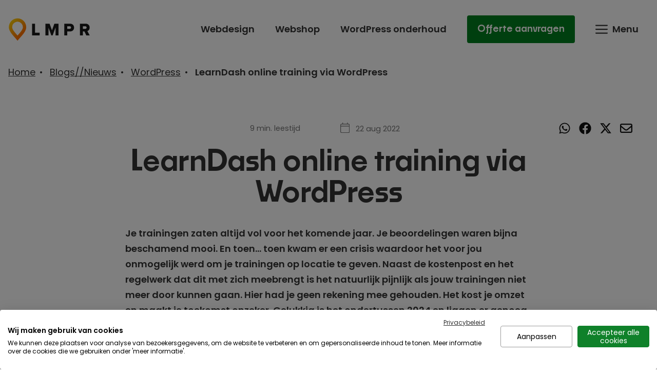

--- FILE ---
content_type: text/html; charset=UTF-8
request_url: https://lamper-design.nl/learndash-online-training-via-wordpress/
body_size: 28082
content:
<!DOCTYPE html>
<html lang="nl-NL" prefix="og: https://ogp.me/ns#">
<head>
	<meta charset="UTF-8">
<script>
var gform;gform||(document.addEventListener("gform_main_scripts_loaded",function(){gform.scriptsLoaded=!0}),document.addEventListener("gform/theme/scripts_loaded",function(){gform.themeScriptsLoaded=!0}),window.addEventListener("DOMContentLoaded",function(){gform.domLoaded=!0}),gform={domLoaded:!1,scriptsLoaded:!1,themeScriptsLoaded:!1,isFormEditor:()=>"function"==typeof InitializeEditor,callIfLoaded:function(o){return!(!gform.domLoaded||!gform.scriptsLoaded||!gform.themeScriptsLoaded&&!gform.isFormEditor()||(gform.isFormEditor()&&console.warn("The use of gform.initializeOnLoaded() is deprecated in the form editor context and will be removed in Gravity Forms 3.1."),o(),0))},initializeOnLoaded:function(o){gform.callIfLoaded(o)||(document.addEventListener("gform_main_scripts_loaded",()=>{gform.scriptsLoaded=!0,gform.callIfLoaded(o)}),document.addEventListener("gform/theme/scripts_loaded",()=>{gform.themeScriptsLoaded=!0,gform.callIfLoaded(o)}),window.addEventListener("DOMContentLoaded",()=>{gform.domLoaded=!0,gform.callIfLoaded(o)}))},hooks:{action:{},filter:{}},addAction:function(o,r,e,t){gform.addHook("action",o,r,e,t)},addFilter:function(o,r,e,t){gform.addHook("filter",o,r,e,t)},doAction:function(o){gform.doHook("action",o,arguments)},applyFilters:function(o){return gform.doHook("filter",o,arguments)},removeAction:function(o,r){gform.removeHook("action",o,r)},removeFilter:function(o,r,e){gform.removeHook("filter",o,r,e)},addHook:function(o,r,e,t,n){null==gform.hooks[o][r]&&(gform.hooks[o][r]=[]);var d=gform.hooks[o][r];null==n&&(n=r+"_"+d.length),gform.hooks[o][r].push({tag:n,callable:e,priority:t=null==t?10:t})},doHook:function(r,o,e){var t;if(e=Array.prototype.slice.call(e,1),null!=gform.hooks[r][o]&&((o=gform.hooks[r][o]).sort(function(o,r){return o.priority-r.priority}),o.forEach(function(o){"function"!=typeof(t=o.callable)&&(t=window[t]),"action"==r?t.apply(null,e):e[0]=t.apply(null,e)})),"filter"==r)return e[0]},removeHook:function(o,r,t,n){var e;null!=gform.hooks[o][r]&&(e=(e=gform.hooks[o][r]).filter(function(o,r,e){return!!(null!=n&&n!=o.tag||null!=t&&t!=o.priority)}),gform.hooks[o][r]=e)}});
</script>

	<link rel="dns-prefetch" href="//assets.mailerlite.com" fetchpriority="low">
<link rel='dns-prefetch' href='//api.leadinfo.com'>
<link rel='dns-prefetch' href='//www.googletagmanager.com'>

<!-- Google Tag Manager for WordPress by gtm4wp.com -->
<script data-cfasync="false" data-pagespeed-no-defer>
	var gtm4wp_datalayer_name = "dataLayer";
	var dataLayer = dataLayer || [];

	const gtm4wp_scrollerscript_debugmode         = false;
	const gtm4wp_scrollerscript_callbacktime      = 100;
	const gtm4wp_scrollerscript_readerlocation    = 150;
	const gtm4wp_scrollerscript_contentelementid  = "content";
	const gtm4wp_scrollerscript_scannertime       = 60;
</script>
<!-- End Google Tag Manager for WordPress by gtm4wp.com --><meta name="viewport" content="width=device-width, initial-scale=1">
<!-- Search Engine Optimization door Rank Math PRO - https://rankmath.com/ -->
<title>LearnDash online training via WordPress</title><link rel="preload" href="https://lamper-design.nl/wp-content/uploads/2022/09/lamper-design-logo.svg" as="image" fetchpriority="high"><link rel="preload" href="https://lamper-design.nl/wp-content/uploads/2022/08/learndash-online-training-jpg.avif" as="image" imagesrcset="https://lamper-design.nl/wp-content/uploads/2022/08/learndash-online-training-jpg.avif 1024w, https://lamper-design.nl/wp-content/uploads/2022/08/learndash-online-training-640x427-jpg.avif 640w, https://lamper-design.nl/wp-content/uploads/2022/08/learndash-online-training-768x512-jpg.avif 768w, https://lamper-design.nl/wp-content/uploads/2022/08/learndash-online-training-501x334.jpg 501w" imagesizes="(max-width: 1024px) 100vw, 1024px" fetchpriority="high"><link rel="preload" href="https://lamper-design.nl/wp-content/themes/generatepress_child/assets/fonts/poppins-v20-latin-regular.woff2" as="font" type="font/woff2" crossorigin><link rel="preload" href="https://lamper-design.nl/wp-content/themes/generatepress_child/assets/fonts/poppins-v20-latin-600.woff2" as="font" type="font/woff2" crossorigin><link rel="preload" href="https://lamper-design.nl/wp-content/themes/generatepress_child/assets/fonts/Noka-Semibold.woff2" as="font" type="font/woff2" crossorigin>
<meta name="description" content="Snel een online training aanbieden ✅LearnDash ✅WooCommerce ✅Mollie ✅Vimeo. Ga jij zelf aan de slag of mogen wij je ondersteunen?"/>
<meta name="robots" content="follow, index, max-image-preview:large"/>
<link rel="canonical" href="https://lamper-design.nl/learndash-online-training-via-wordpress/" />
<meta property="og:locale" content="nl_NL" />
<meta property="og:type" content="article" />
<meta property="og:title" content="LearnDash online training via WordPress" />
<meta property="og:description" content="Snel een online training aanbieden ✅LearnDash ✅WooCommerce ✅Mollie ✅Vimeo. Ga jij zelf aan de slag of mogen wij je ondersteunen?" />
<meta property="og:url" content="https://lamper-design.nl/learndash-online-training-via-wordpress/" />
<meta property="og:site_name" content="Lamper Design" />
<meta property="article:section" content="WordPress" />
<meta property="og:updated_time" content="2025-09-10T14:36:18+02:00" />
<meta property="og:image" content="https://lamper-design.nl/wp-content/uploads/2022/08/learndash-online-training.jpg" />
<meta property="og:image:secure_url" content="https://lamper-design.nl/wp-content/uploads/2022/08/learndash-online-training.jpg" />
<meta property="og:image:width" content="1024" />
<meta property="og:image:height" content="683" />
<meta property="og:image:alt" content="learndash" />
<meta property="og:image:type" content="image/jpeg" />
<meta property="article:published_time" content="2022-08-22T12:27:47+02:00" />
<meta property="article:modified_time" content="2025-09-10T14:36:18+02:00" />
<meta name="twitter:card" content="summary_large_image" />
<meta name="twitter:title" content="LearnDash online training via WordPress" />
<meta name="twitter:description" content="Snel een online training aanbieden ✅LearnDash ✅WooCommerce ✅Mollie ✅Vimeo. Ga jij zelf aan de slag of mogen wij je ondersteunen?" />
<meta name="twitter:image" content="https://lamper-design.nl/wp-content/uploads/2022/08/learndash-online-training.jpg" />
<meta name="twitter:label1" content="Geschreven door" />
<meta name="twitter:data1" content="Lamper Design" />
<meta name="twitter:label2" content="Tijd om te lezen" />
<meta name="twitter:data2" content="8 minuten" />
<script type="application/ld+json" class="rank-math-schema-pro">{"@context":"https://schema.org","@graph":[{"@type":"Place","@id":"https://lamper-design.nl/#place","geo":{"@type":"GeoCoordinates","latitude":"52.0166398","longitude":"4.6302823"},"hasMap":"https://www.google.com/maps/search/?api=1&amp;query=52.0166398,4.6302823","address":{"@type":"PostalAddress","streetAddress":"Distributieweg 13","addressLocality":"Waddinxveen","addressRegion":"Zuid-Holland","postalCode":"2742RB","addressCountry":"NL"}},{"@type":"Organization","@id":"https://lamper-design.nl/#organization","name":"Lamper Design","url":"https://lamper-design.nl","email":"info@lamper-design.nl","address":{"@type":"PostalAddress","streetAddress":"Distributieweg 13","addressLocality":"Waddinxveen","addressRegion":"Zuid-Holland","postalCode":"2742RB","addressCountry":"NL"},"logo":{"@type":"ImageObject","@id":"https://lamper-design.nl/#logo","url":"https://lamper-design.nl/wp-content/uploads/2022/09/lamper-design-logo.svg","contentUrl":"https://lamper-design.nl/wp-content/uploads/2022/09/lamper-design-logo.svg","caption":"Lamper Design","inLanguage":"nl-NL","width":"555","height":"158"},"contactPoint":[{"@type":"ContactPoint","telephone":"+31 (0)182 635 077","contactType":"technical support"}],"foundingDate":"1-2-2014","numberOfEmployees":{"@type":"QuantitativeValue","value":"5"},"location":{"@id":"https://lamper-design.nl/#place"}},{"@type":"WebSite","@id":"https://lamper-design.nl/#website","url":"https://lamper-design.nl","name":"Lamper Design","alternateName":"WordPress agency","publisher":{"@id":"https://lamper-design.nl/#organization"},"inLanguage":"nl-NL"},{"@type":"ImageObject","@id":"https://lamper-design.nl/wp-content/uploads/2022/08/learndash-online-training.jpg","url":"https://lamper-design.nl/wp-content/uploads/2022/08/learndash-online-training.jpg","width":"1024","height":"683","inLanguage":"nl-NL"},{"@type":"BreadcrumbList","@id":"https://lamper-design.nl/learndash-online-training-via-wordpress/#breadcrumb","itemListElement":[{"@type":"ListItem","position":"1","item":{"@id":"https://lamper-design.nl","name":"Home"}},{"@type":"ListItem","position":"2","item":{"@id":"https://lamper-design.nl/blogs/","name":"Blogs//Nieuws"}},{"@type":"ListItem","position":"3","item":{"@id":"https://lamper-design.nl/category/wordpress/","name":"WordPress"}},{"@type":"ListItem","position":"4","item":{"@id":"https://lamper-design.nl/learndash-online-training-via-wordpress/","name":"LearnDash online training via WordPress"}}]},{"@type":"WebPage","@id":"https://lamper-design.nl/learndash-online-training-via-wordpress/#webpage","url":"https://lamper-design.nl/learndash-online-training-via-wordpress/","name":"LearnDash online training via WordPress","datePublished":"2022-08-22T12:27:47+02:00","dateModified":"2025-09-10T14:36:18+02:00","isPartOf":{"@id":"https://lamper-design.nl/#website"},"primaryImageOfPage":{"@id":"https://lamper-design.nl/wp-content/uploads/2022/08/learndash-online-training.jpg"},"inLanguage":"nl-NL","breadcrumb":{"@id":"https://lamper-design.nl/learndash-online-training-via-wordpress/#breadcrumb"}},{"@type":"Person","@id":"https://lamper-design.nl/learndash-online-training-via-wordpress/#author","name":"Lamper Design","image":{"@type":"ImageObject","@id":"https://secure.gravatar.com/avatar/a1810c87e258da4a60242db99883c4c1f0895e0203bfbe17ad1ff5389f66f4ee?s=96&amp;d=mm&amp;r=g","url":"https://secure.gravatar.com/avatar/a1810c87e258da4a60242db99883c4c1f0895e0203bfbe17ad1ff5389f66f4ee?s=96&amp;d=mm&amp;r=g","caption":"Lamper Design","inLanguage":"nl-NL"},"sameAs":["https://lamper-design.nl"],"worksFor":{"@id":"https://lamper-design.nl/#organization"}},{"image":{"@id":"https://lamper-design.nl/wp-content/uploads/2022/08/learndash-online-training.jpg"},"@type":"BlogPosting","datePublished":"2022-08-22T12:27:47+02:00","dateModified":"2025-09-10T14:36:18+02:00","headline":"LearnDash online training via WordPress","author":{"@id":"https://lamper-design.nl/learndash-online-training-via-wordpress/#author","name":"Lamper Design"},"description":"Snel een online training aanbieden \u2705LearnDash \u2705WooCommerce \u2705Mollie \u2705Vimeo. Ga jij zelf aan de slag of mogen wij je ondersteunen?","name":"LearnDash online training via WordPress","articleSection":"WordPress","@id":"https://lamper-design.nl/learndash-online-training-via-wordpress/#schema-10285","isPartOf":{"@id":"https://lamper-design.nl/learndash-online-training-via-wordpress/#webpage"},"publisher":{"@id":"https://lamper-design.nl/#organization"},"inLanguage":"nl-NL","mainEntityOfPage":{"@id":"https://lamper-design.nl/learndash-online-training-via-wordpress/#webpage"}}]}</script>
<!-- /Rank Math WordPress SEO plugin -->

<link rel="alternate" title="oEmbed (JSON)" type="application/json+oembed" href="https://lamper-design.nl/wp-json/oembed/1.0/embed?url=https%3A%2F%2Flamper-design.nl%2Flearndash-online-training-via-wordpress%2F" />
<link rel="alternate" title="oEmbed (XML)" type="text/xml+oembed" href="https://lamper-design.nl/wp-json/oembed/1.0/embed?url=https%3A%2F%2Flamper-design.nl%2Flearndash-online-training-via-wordpress%2F&#038;format=xml" />
<style id='wp-img-auto-sizes-contain-inline-css'>
img:is([sizes=auto i],[sizes^="auto," i]){contain-intrinsic-size:3000px 1500px}
/*# sourceURL=wp-img-auto-sizes-contain-inline-css */
</style>
<link rel='stylesheet' id='wp-block-library-css' href='https://lamper-design.nl/wp-includes/css/dist/block-library/style.min.css?ver=6.9' media='all' />
<style id='wp-block-heading-inline-css'>
h1:where(.wp-block-heading).has-background,h2:where(.wp-block-heading).has-background,h3:where(.wp-block-heading).has-background,h4:where(.wp-block-heading).has-background,h5:where(.wp-block-heading).has-background,h6:where(.wp-block-heading).has-background{padding:1.25em 2.375em}h1.has-text-align-left[style*=writing-mode]:where([style*=vertical-lr]),h1.has-text-align-right[style*=writing-mode]:where([style*=vertical-rl]),h2.has-text-align-left[style*=writing-mode]:where([style*=vertical-lr]),h2.has-text-align-right[style*=writing-mode]:where([style*=vertical-rl]),h3.has-text-align-left[style*=writing-mode]:where([style*=vertical-lr]),h3.has-text-align-right[style*=writing-mode]:where([style*=vertical-rl]),h4.has-text-align-left[style*=writing-mode]:where([style*=vertical-lr]),h4.has-text-align-right[style*=writing-mode]:where([style*=vertical-rl]),h5.has-text-align-left[style*=writing-mode]:where([style*=vertical-lr]),h5.has-text-align-right[style*=writing-mode]:where([style*=vertical-rl]),h6.has-text-align-left[style*=writing-mode]:where([style*=vertical-lr]),h6.has-text-align-right[style*=writing-mode]:where([style*=vertical-rl]){rotate:180deg}
/*# sourceURL=https://lamper-design.nl/wp-includes/blocks/heading/style.min.css */
</style>
<style id='wp-block-image-inline-css'>
.wp-block-image>a,.wp-block-image>figure>a{display:inline-block}.wp-block-image img{box-sizing:border-box;height:auto;max-width:100%;vertical-align:bottom}@media not (prefers-reduced-motion){.wp-block-image img.hide{visibility:hidden}.wp-block-image img.show{animation:show-content-image .4s}}.wp-block-image[style*=border-radius] img,.wp-block-image[style*=border-radius]>a{border-radius:inherit}.wp-block-image.has-custom-border img{box-sizing:border-box}.wp-block-image.aligncenter{text-align:center}.wp-block-image.alignfull>a,.wp-block-image.alignwide>a{width:100%}.wp-block-image.alignfull img,.wp-block-image.alignwide img{height:auto;width:100%}.wp-block-image .aligncenter,.wp-block-image .alignleft,.wp-block-image .alignright,.wp-block-image.aligncenter,.wp-block-image.alignleft,.wp-block-image.alignright{display:table}.wp-block-image .aligncenter>figcaption,.wp-block-image .alignleft>figcaption,.wp-block-image .alignright>figcaption,.wp-block-image.aligncenter>figcaption,.wp-block-image.alignleft>figcaption,.wp-block-image.alignright>figcaption{caption-side:bottom;display:table-caption}.wp-block-image .alignleft{float:left;margin:.5em 1em .5em 0}.wp-block-image .alignright{float:right;margin:.5em 0 .5em 1em}.wp-block-image .aligncenter{margin-left:auto;margin-right:auto}.wp-block-image :where(figcaption){margin-bottom:1em;margin-top:.5em}.wp-block-image.is-style-circle-mask img{border-radius:9999px}@supports ((-webkit-mask-image:none) or (mask-image:none)) or (-webkit-mask-image:none){.wp-block-image.is-style-circle-mask img{border-radius:0;-webkit-mask-image:url('data:image/svg+xml;utf8,<svg viewBox="0 0 100 100" xmlns="http://www.w3.org/2000/svg"><circle cx="50" cy="50" r="50"/></svg>');mask-image:url('data:image/svg+xml;utf8,<svg viewBox="0 0 100 100" xmlns="http://www.w3.org/2000/svg"><circle cx="50" cy="50" r="50"/></svg>');mask-mode:alpha;-webkit-mask-position:center;mask-position:center;-webkit-mask-repeat:no-repeat;mask-repeat:no-repeat;-webkit-mask-size:contain;mask-size:contain}}:root :where(.wp-block-image.is-style-rounded img,.wp-block-image .is-style-rounded img){border-radius:9999px}.wp-block-image figure{margin:0}.wp-lightbox-container{display:flex;flex-direction:column;position:relative}.wp-lightbox-container img{cursor:zoom-in}.wp-lightbox-container img:hover+button{opacity:1}.wp-lightbox-container button{align-items:center;backdrop-filter:blur(16px) saturate(180%);background-color:#5a5a5a40;border:none;border-radius:4px;cursor:zoom-in;display:flex;height:20px;justify-content:center;opacity:0;padding:0;position:absolute;right:16px;text-align:center;top:16px;width:20px;z-index:100}@media not (prefers-reduced-motion){.wp-lightbox-container button{transition:opacity .2s ease}}.wp-lightbox-container button:focus-visible{outline:3px auto #5a5a5a40;outline:3px auto -webkit-focus-ring-color;outline-offset:3px}.wp-lightbox-container button:hover{cursor:pointer;opacity:1}.wp-lightbox-container button:focus{opacity:1}.wp-lightbox-container button:focus,.wp-lightbox-container button:hover,.wp-lightbox-container button:not(:hover):not(:active):not(.has-background){background-color:#5a5a5a40;border:none}.wp-lightbox-overlay{box-sizing:border-box;cursor:zoom-out;height:100vh;left:0;overflow:hidden;position:fixed;top:0;visibility:hidden;width:100%;z-index:100000}.wp-lightbox-overlay .close-button{align-items:center;cursor:pointer;display:flex;justify-content:center;min-height:40px;min-width:40px;padding:0;position:absolute;right:calc(env(safe-area-inset-right) + 16px);top:calc(env(safe-area-inset-top) + 16px);z-index:5000000}.wp-lightbox-overlay .close-button:focus,.wp-lightbox-overlay .close-button:hover,.wp-lightbox-overlay .close-button:not(:hover):not(:active):not(.has-background){background:none;border:none}.wp-lightbox-overlay .lightbox-image-container{height:var(--wp--lightbox-container-height);left:50%;overflow:hidden;position:absolute;top:50%;transform:translate(-50%,-50%);transform-origin:top left;width:var(--wp--lightbox-container-width);z-index:9999999999}.wp-lightbox-overlay .wp-block-image{align-items:center;box-sizing:border-box;display:flex;height:100%;justify-content:center;margin:0;position:relative;transform-origin:0 0;width:100%;z-index:3000000}.wp-lightbox-overlay .wp-block-image img{height:var(--wp--lightbox-image-height);min-height:var(--wp--lightbox-image-height);min-width:var(--wp--lightbox-image-width);width:var(--wp--lightbox-image-width)}.wp-lightbox-overlay .wp-block-image figcaption{display:none}.wp-lightbox-overlay button{background:none;border:none}.wp-lightbox-overlay .scrim{background-color:#fff;height:100%;opacity:.9;position:absolute;width:100%;z-index:2000000}.wp-lightbox-overlay.active{visibility:visible}@media not (prefers-reduced-motion){.wp-lightbox-overlay.active{animation:turn-on-visibility .25s both}.wp-lightbox-overlay.active img{animation:turn-on-visibility .35s both}.wp-lightbox-overlay.show-closing-animation:not(.active){animation:turn-off-visibility .35s both}.wp-lightbox-overlay.show-closing-animation:not(.active) img{animation:turn-off-visibility .25s both}.wp-lightbox-overlay.zoom.active{animation:none;opacity:1;visibility:visible}.wp-lightbox-overlay.zoom.active .lightbox-image-container{animation:lightbox-zoom-in .4s}.wp-lightbox-overlay.zoom.active .lightbox-image-container img{animation:none}.wp-lightbox-overlay.zoom.active .scrim{animation:turn-on-visibility .4s forwards}.wp-lightbox-overlay.zoom.show-closing-animation:not(.active){animation:none}.wp-lightbox-overlay.zoom.show-closing-animation:not(.active) .lightbox-image-container{animation:lightbox-zoom-out .4s}.wp-lightbox-overlay.zoom.show-closing-animation:not(.active) .lightbox-image-container img{animation:none}.wp-lightbox-overlay.zoom.show-closing-animation:not(.active) .scrim{animation:turn-off-visibility .4s forwards}}@keyframes show-content-image{0%{visibility:hidden}99%{visibility:hidden}to{visibility:visible}}@keyframes turn-on-visibility{0%{opacity:0}to{opacity:1}}@keyframes turn-off-visibility{0%{opacity:1;visibility:visible}99%{opacity:0;visibility:visible}to{opacity:0;visibility:hidden}}@keyframes lightbox-zoom-in{0%{transform:translate(calc((-100vw + var(--wp--lightbox-scrollbar-width))/2 + var(--wp--lightbox-initial-left-position)),calc(-50vh + var(--wp--lightbox-initial-top-position))) scale(var(--wp--lightbox-scale))}to{transform:translate(-50%,-50%) scale(1)}}@keyframes lightbox-zoom-out{0%{transform:translate(-50%,-50%) scale(1);visibility:visible}99%{visibility:visible}to{transform:translate(calc((-100vw + var(--wp--lightbox-scrollbar-width))/2 + var(--wp--lightbox-initial-left-position)),calc(-50vh + var(--wp--lightbox-initial-top-position))) scale(var(--wp--lightbox-scale));visibility:hidden}}
/*# sourceURL=https://lamper-design.nl/wp-includes/blocks/image/style.min.css */
</style>
<style id='wp-block-list-inline-css'>
ol,ul{box-sizing:border-box}:root :where(.wp-block-list.has-background){padding:1.25em 2.375em}
/*# sourceURL=https://lamper-design.nl/wp-includes/blocks/list/style.min.css */
</style>
<style id='wp-block-paragraph-inline-css'>
.is-small-text{font-size:.875em}.is-regular-text{font-size:1em}.is-large-text{font-size:2.25em}.is-larger-text{font-size:3em}.has-drop-cap:not(:focus):first-letter{float:left;font-size:8.4em;font-style:normal;font-weight:100;line-height:.68;margin:.05em .1em 0 0;text-transform:uppercase}body.rtl .has-drop-cap:not(:focus):first-letter{float:none;margin-left:.1em}p.has-drop-cap.has-background{overflow:hidden}:root :where(p.has-background){padding:1.25em 2.375em}:where(p.has-text-color:not(.has-link-color)) a{color:inherit}p.has-text-align-left[style*="writing-mode:vertical-lr"],p.has-text-align-right[style*="writing-mode:vertical-rl"]{rotate:180deg}
/*# sourceURL=https://lamper-design.nl/wp-includes/blocks/paragraph/style.min.css */
</style>

<style id='classic-theme-styles-inline-css'>
/*! This file is auto-generated */
.wp-block-button__link{color:#fff;background-color:#32373c;border-radius:9999px;box-shadow:none;text-decoration:none;padding:calc(.667em + 2px) calc(1.333em + 2px);font-size:1.125em}.wp-block-file__button{background:#32373c;color:#fff;text-decoration:none}
/*# sourceURL=/wp-includes/css/classic-themes.min.css */
</style>
<link rel='stylesheet' id='generate-widget-areas-css' href='https://lamper-design.nl/wp-content/themes/generatepress/assets/css/components/widget-areas.min.css?ver=3.6.1' media='all' />
<link rel='stylesheet' id='generate-style-css' href='https://lamper-design.nl/wp-content/themes/generatepress/assets/css/main.min.css?ver=3.6.1' media='all' />
<style id='generate-style-inline-css'>
.is-right-sidebar{width:30%;}.is-left-sidebar{width:30%;}.site-content .content-area{width:100%;}@media (max-width: 1200px){.main-navigation .menu-toggle,.sidebar-nav-mobile:not(#sticky-placeholder){display:block;}.main-navigation ul,.gen-sidebar-nav,.main-navigation:not(.slideout-navigation):not(.toggled) .main-nav > ul,.has-inline-mobile-toggle #site-navigation .inside-navigation > *:not(.navigation-search):not(.main-nav){display:none;}.nav-align-right .inside-navigation,.nav-align-center .inside-navigation{justify-content:space-between;}.has-inline-mobile-toggle .mobile-menu-control-wrapper{display:flex;flex-wrap:wrap;}.has-inline-mobile-toggle .inside-header{flex-direction:row;text-align:left;flex-wrap:wrap;}.has-inline-mobile-toggle .header-widget,.has-inline-mobile-toggle #site-navigation{flex-basis:100%;}.nav-float-left .has-inline-mobile-toggle #site-navigation{order:10;}}
.dynamic-author-image-rounded{border-radius:100%;}.dynamic-featured-image, .dynamic-author-image{vertical-align:middle;}.one-container.blog .dynamic-content-template:not(:last-child), .one-container.archive .dynamic-content-template:not(:last-child){padding-bottom:0px;}.dynamic-entry-excerpt > p:last-child{margin-bottom:0px;}
/*# sourceURL=generate-style-inline-css */
</style>
<link rel='stylesheet' id='generatepress-dynamic-css' href='https://lamper-design.nl/wp-content/uploads/generatepress/style.min.css?ver=1765398542' media='all' />
<link rel="stylesheet" id="generate-child-css" href="https://lamper-design.nl/wp-content/cache/perfmatters/lamper-design.nl/minify/7917e6f49236.style.min.css?ver=1765372508" media="all">
<link rel='stylesheet' id='generateblocks-global-css' href='https://lamper-design.nl/wp-content/uploads/generateblocks/style-global.css?ver=1747836214' media='all' />
<style id='generateblocks-inline-css'>
.gb-accordion__item:not(.gb-accordion__item-open) > .gb-button .gb-accordion__icon-open{display:none;}.gb-accordion__item.gb-accordion__item-open > .gb-button .gb-accordion__icon{display:none;}.gb-button-main-button{display:inline-flex;align-items:center;column-gap:0.5em;font-family:noka;text-align:center;padding:1.25rem;border-radius:.25rem;background-color:var(--accent);color:var(--contrast);text-decoration:none;}.gb-button-main-button:hover, .gb-button-main-button:active, .gb-button-main-button:focus{background-color:var(--accent);color:var(--contrast);}.gb-button-main-button .gb-icon{line-height:0;}.gb-button-main-button .gb-icon svg{width:1em;height:1em;fill:currentColor;}a.gb-button-9bee8aa0{display:inline-flex;align-items:center;column-gap:0.5em;padding:.75rem;border-radius:50%;background-color:var(--contrast);color:var(--base) !important;text-decoration:none;}a.gb-button-9bee8aa0:hover, a.gb-button-9bee8aa0:active, a.gb-button-9bee8aa0:focus{background-color:var(--accent);color:var(--contrast) !important;}a.gb-button-9bee8aa0 .gb-icon{line-height:0;}a.gb-button-9bee8aa0 .gb-icon svg{width:2rem;height:2rem;fill:currentColor;}.gb-button-9bee8aa0{opacity:1;mix-blend-mode:multiply;}a.gb-button-2563e2b2{display:inline-flex;align-items:center;column-gap:0.5em;padding:.75rem;border-radius:50%;background-color:var(--contrast);color:var(--base) !important;text-decoration:none;}a.gb-button-2563e2b2:hover, a.gb-button-2563e2b2:active, a.gb-button-2563e2b2:focus{background-color:var(--accent);color:var(--contrast) !important;}a.gb-button-2563e2b2 .gb-icon{line-height:0;}a.gb-button-2563e2b2 .gb-icon svg{width:2rem;height:2rem;fill:currentColor;}.gb-button-2563e2b2{opacity:1;mix-blend-mode:multiply;}a.gb-button-bf0b0003{display:inline-flex;align-items:center;column-gap:0.5em;padding:.75rem;border-radius:50%;background-color:var(--contrast);color:var(--base) !important;text-decoration:none;}a.gb-button-bf0b0003:hover, a.gb-button-bf0b0003:active, a.gb-button-bf0b0003:focus{background-color:var(--accent);color:var(--contrast) !important;}a.gb-button-bf0b0003 .gb-icon{line-height:0;}a.gb-button-bf0b0003 .gb-icon svg{width:2rem;height:2rem;fill:currentColor;}.gb-button-bf0b0003{opacity:1;mix-blend-mode:multiply;}a.gb-button-10ada9e3{display:inline-flex;align-items:center;column-gap:0.5em;padding:.75rem;border-radius:50%;background-color:var(--contrast);color:var(--base) !important;text-decoration:none;}a.gb-button-10ada9e3:hover, a.gb-button-10ada9e3:active, a.gb-button-10ada9e3:focus{background-color:var(--accent);color:var(--contrast) !important;}a.gb-button-10ada9e3 .gb-icon{line-height:0;}a.gb-button-10ada9e3 .gb-icon svg{width:2rem;height:2rem;fill:currentColor;}.gb-button-10ada9e3{opacity:1;mix-blend-mode:multiply;}a.gb-button-62176fc9{display:inline-flex;align-items:center;column-gap:0.5em;padding:.675rem;border-radius:50%;background-color:var(--base);color:var(--contrast);text-decoration:none;}a.gb-button-62176fc9:hover, a.gb-button-62176fc9:active, a.gb-button-62176fc9:focus{background-color:var(--accent);color:var(--dark-text);}a.gb-button-62176fc9 .gb-icon{line-height:0;}a.gb-button-62176fc9 .gb-icon svg{width:1.75rem;height:1.75rem;fill:currentColor;}a.gb-button-5f193f41{display:inline-flex;align-items:center;column-gap:0.5em;padding:.675rem;border-radius:50%;background-color:var(--base);color:var(--contrast);text-decoration:none;}a.gb-button-5f193f41:hover, a.gb-button-5f193f41:active, a.gb-button-5f193f41:focus{background-color:var(--accent);color:var(--dark-text);}a.gb-button-5f193f41 .gb-icon{line-height:0;}a.gb-button-5f193f41 .gb-icon svg{width:1.75rem;height:1.75rem;fill:currentColor;}a.gb-button-6caf6cca{display:inline-flex;align-items:center;column-gap:0.5em;padding:.675rem;border-radius:50%;background-color:var(--base);color:var(--contrast);text-decoration:none;}a.gb-button-6caf6cca:hover, a.gb-button-6caf6cca:active, a.gb-button-6caf6cca:focus{background-color:var(--accent);color:var(--dark-text);}a.gb-button-6caf6cca .gb-icon{line-height:0;}a.gb-button-6caf6cca .gb-icon svg{width:1.75rem;height:1.75rem;fill:currentColor;}a.gb-button-1eab0f3b{display:inline-flex;align-items:center;column-gap:0.5em;padding:.675rem;border-radius:50%;background-color:var(--base);color:var(--contrast);text-decoration:none;}a.gb-button-1eab0f3b:hover, a.gb-button-1eab0f3b:active, a.gb-button-1eab0f3b:focus{background-color:var(--accent);color:var(--dark-text);}a.gb-button-1eab0f3b .gb-icon{line-height:0;}a.gb-button-1eab0f3b .gb-icon svg{width:1.75rem;height:1.75rem;fill:currentColor;}.gb-container.gb-tabs__item:not(.gb-tabs__item-open){display:none;}.gb-container-34b79c87{margin-bottom:2em;border-radius:.5em;background-color:var(--base-3);}.gb-container-34b79c87 > .gb-inside-container{padding:2em;max-width:1440px;margin-left:auto;margin-right:auto;}.gb-grid-wrapper > .gb-grid-column-34b79c87 > .gb-container{display:flex;flex-direction:column;height:100%;}.gb-container-d63fa048{margin-bottom:2em;border-radius:.5em;background-color:var(--base-3);}.gb-container-d63fa048 > .gb-inside-container{padding:2em 2em 1em;max-width:1440px;margin-left:auto;margin-right:auto;}.gb-grid-wrapper > .gb-grid-column-d63fa048 > .gb-container{display:flex;flex-direction:column;height:100%;}.gb-grid-wrapper > .gb-grid-column-1fd66e10{width:33.33%;}.gb-grid-wrapper > .gb-grid-column-1fd66e10 > .gb-container{display:flex;flex-direction:column;height:100%;}.gb-grid-wrapper > .gb-grid-column-03c38dfd{width:33.33%;}.gb-grid-wrapper > .gb-grid-column-03c38dfd > .gb-container{display:flex;flex-direction:column;height:100%;}.gb-grid-wrapper > .gb-grid-column-23181130{width:33.33%;}.gb-grid-wrapper > .gb-grid-column-23181130 > .gb-container{display:flex;flex-direction:column;height:100%;}.gb-container-000af6b7 > .gb-inside-container{max-width:1440px;margin-left:auto;margin-right:auto;}.gb-grid-wrapper > .gb-grid-column-000af6b7 > .gb-container{display:flex;flex-direction:column;height:100%;}.gb-container-68d44f31 > .gb-inside-container{max-width:1440px;margin-left:auto;margin-right:auto;}.gb-grid-wrapper > .gb-grid-column-68d44f31 > .gb-container{display:flex;flex-direction:column;height:100%;}.gb-container-8e6562f6 > .gb-inside-container{max-width:1440px;margin-left:auto;margin-right:auto;}.gb-grid-wrapper > .gb-grid-column-8e6562f6 > .gb-container{display:flex;flex-direction:column;height:100%;}.gb-container-90ff9702{text-align:center;}.gb-container-b33e0ce8{padding:8em 2em 2em;margin-top:-75px;border-radius:8px;background-color:var(--base-3);}.gb-container-ca625390{display:flex;flex-direction:column;column-gap:1.5rem;row-gap:1.5rem;}.gb-container-481ba079{display:flex;align-items:center;column-gap:.75rem;}.gb-container-e52a6754 > .gb-inside-container{max-width:1440px;margin-left:auto;margin-right:auto;}.gb-grid-wrapper > .gb-grid-column-e52a6754 > .gb-container{display:flex;flex-direction:column;height:100%;}.gb-container-5bfeea66{background-color:var(--base-3);}.gb-container-5bfeea66 > .gb-inside-container{padding-top:4em;padding-bottom:2em;max-width:930px;margin-left:auto;margin-right:auto;}.gb-grid-wrapper > .gb-grid-column-5bfeea66 > .gb-container{display:flex;flex-direction:column;height:100%;}h2.gb-headline-2d6fd9c3{font-size:1.5em;margin-top:.5em;margin-bottom:.5em;}h2.gb-headline-394e839f{font-size:1.5em;}h3.gb-headline-d0155153{font-size:1em;font-weight:400;text-align:center;}h3.gb-headline-4c239de8{font-size:1em;font-weight:400;text-align:center;}h3.gb-headline-53c2d81f{font-size:1em;font-weight:400;text-align:center;}p.gb-headline-b33bbfaa{color:var(--contrast);}p.gb-headline-b33bbfaa a{color:var(--contrast);}p.gb-headline-b33bbfaa a:hover{color:var(--contrast);}p.gb-headline-3324ff5e{font-size:18px;text-align:center;}h2.gb-headline-236d54d6{text-align:center;}.gb-grid-wrapper-b0a53362{display:flex;flex-wrap:wrap;margin-left:-8px;}.gb-grid-wrapper-b0a53362 > .gb-grid-column{box-sizing:border-box;padding-left:8px;padding-bottom:16px;}.gb-image-1e4b6976{width:80px;height:80px;vertical-align:middle;}.gb-image-bc6652a3{width:180px;vertical-align:middle;}.gb-image-e309f972{width:100px;height:100px;vertical-align:middle;}.gb-image-6eb97d9a{width:208px;height:auto;vertical-align:middle;}.gb-image-acc69272{width:208px;vertical-align:middle;}.gb-image-c88517ef{width:208px;vertical-align:middle;}@media (min-width: 1025px) {.gb-button-9bee8aa0:hover{transform:translate3d(0,-4px,0);}.gb-button-9bee8aa0{transition:transform 0.25s ease, background-color 0.25s ease;}.gb-button-2563e2b2:hover{transform:translate3d(0,-4px,0);}.gb-button-2563e2b2{transition:transform 0.25s ease, background-color 0.25s ease;}.gb-button-bf0b0003:hover{transform:translate3d(0,-4px,0);}.gb-button-bf0b0003{transition:transform 0.25s ease, background-color 0.25s ease;}.gb-button-10ada9e3:hover{transform:translate3d(0,-4px,0);}.gb-button-10ada9e3{transition:transform 0.25s ease, background-color 0.25s ease;}.gb-button-62176fc9:hover{transform:translate3d(0,-4px,0);}.gb-button-62176fc9{transition:transform 0.25s ease, background-color 0.25s ease;}.gb-button-5f193f41:hover{transform:translate3d(0,-4px,0);}.gb-button-5f193f41{transition:transform 0.25s ease, background-color 0.25s ease;}.gb-button-6caf6cca:hover{transform:translate3d(0,-4px,0);}.gb-button-6caf6cca{transition:transform 0.25s ease, background-color 0.25s ease;}.gb-button-1eab0f3b:hover{transform:translate3d(0,-4px,0);}.gb-button-1eab0f3b{transition:transform 0.25s ease, background-color 0.25s ease;}}@media (max-width: 767px) {.gb-grid-wrapper > .gb-grid-column-1fd66e10{width:100%;}.gb-grid-wrapper > .gb-grid-column-03c38dfd{width:100%;}.gb-grid-wrapper > .gb-grid-column-23181130{width:100%;}p.gb-headline-3324ff5e{position:relative;}}:root{--gb-container-width:1440px;}.gb-container .wp-block-image img{vertical-align:middle;}.gb-grid-wrapper .wp-block-image{margin-bottom:0;}.gb-highlight{background:none;}.gb-shape{line-height:0;}.gb-container-link{position:absolute;top:0;right:0;bottom:0;left:0;z-index:99;}.gb-element-59919126{column-gap:1rem;display:flex !important;flex-wrap:wrap;list-style-type:none;row-gap:1rem;margin:0px}.gb-element-a38b4dd4{margin-top:1.5rem}.gb-element-cedc7a7a{column-gap:1rem;display:flex;flex-wrap:wrap;list-style-type:none;row-gap:1rem;margin:0px}.gb-element-cc939780{padding-bottom:6rem;padding-top:3rem;border-top:1px solid var(--border-color)}.gb-element-276949e6{margin-left:auto;margin-right:auto;max-width:var(--gb-container-width)}.gb-media-ce686b29{height:150px;margin-left:auto;margin-right:auto;max-width:100%;object-fit:cover;width:150px;border-radius:100px}.gb-media-f127404a{aspect-ratio:1.68/1;height:auto;max-height:250px;max-width:100%;object-fit:cover;order:1;width:100%}.gb-text-e7737ec4{text-align:center}.gb-text-ec3288d1{margin-bottom:5px;order:3}.gb-text-ec3288d1 a{text-decoration:none}.gb-text-ec3288d1 a:is(:hover,:focus-visible){text-decoration:underline}.gb-text-b8853606{align-items:center;color:var(--contrast-3);column-gap:0.5em;display:inline-flex;font-size:.875rem;margin-bottom:.5rem;margin-top:.5rem;order:2}.gb-text-b8853606 .gb-shape svg{width:1.5rem;height:1.75rem;fill:currentColor}.gb-text-45725a54{margin-bottom:0px;order:4}.gb-looper-e13abba9{column-gap:1.5rem;display:grid;flex-direction:column;grid-template-columns:repeat(3,minmax(0,1fr));margin-top:2.5rem;row-gap:1.5rem}@media (max-width:1024px){.gb-looper-e13abba9{grid-template-columns:repeat(2,minmax(0,1fr))}}@media (max-width:767px){.gb-looper-e13abba9{grid-template-columns:1fr}}.gb-loop-item-9665ac30{box-shadow:0px 8px 40px 0px rgba(0,0,0,0.1);display:flex;flex-direction:column;border-radius:.5rem;padding:1rem 1rem 2rem 1rem}
/*# sourceURL=generateblocks-inline-css */
</style>
<link rel='stylesheet' id='generate-blog-images-css' href='https://lamper-design.nl/wp-content/plugins/gp-premium/blog/functions/css/featured-images.min.css?ver=2.5.5' media='all' />
<link rel='stylesheet' id='generate-offside-css' href='https://lamper-design.nl/wp-content/plugins/gp-premium/menu-plus/functions/css/offside.min.css?ver=2.5.5' media='all' />
<style id='generate-offside-inline-css'>
:root{--gp-slideout-width:265px;}.slideout-navigation.main-navigation{background-color:var(--accent);}.slideout-navigation.main-navigation .main-nav ul li a{color:var(--dark-text);}.slideout-navigation.main-navigation ul ul{background-color:rgba(0,0,0,0);}.slideout-navigation.main-navigation .main-nav ul li:not([class*="current-menu-"]):hover > a, .slideout-navigation.main-navigation .main-nav ul li:not([class*="current-menu-"]):focus > a, .slideout-navigation.main-navigation .main-nav ul li.sfHover:not([class*="current-menu-"]) > a{color:var(--dark-text);background-color:rgba(0,0,0,0);}.slideout-navigation.main-navigation .main-nav ul ul li:not([class*="current-menu-"]):hover > a, .slideout-navigation.main-navigation .main-nav ul ul li:not([class*="current-menu-"]):focus > a, .slideout-navigation.main-navigation .main-nav ul ul li.sfHover:not([class*="current-menu-"]) > a{background-color:rgba(0,0,0,0);}.slideout-navigation.main-navigation .main-nav ul li[class*="current-menu-"] > a{color:var(--dark-text);background-color:rgba(0,0,0,0);}.slideout-navigation.main-navigation .main-nav ul ul li[class*="current-menu-"] > a{background-color:rgba(0,0,0,0);}.slideout-navigation, .slideout-navigation a{color:var(--dark-text);}.slideout-navigation button.slideout-exit{color:var(--dark-text);padding-left:20px;padding-right:20px;}.slide-opened nav.toggled .menu-toggle:before{display:none;}@media (max-width: 1200px){.menu-bar-item.slideout-toggle{display:none;}}
.slideout-navigation.main-navigation .main-nav ul li a{font-family:noka;font-weight:600;font-size:42px;line-height:52px;}@media (max-width: 1024px){.slideout-navigation.main-navigation .main-nav ul li a{font-size:30px;line-height:40px;}}.slideout-navigation.main-navigation .main-nav ul ul li a{font-family:Poppins;font-weight:600;font-size:18px;line-height:52px;}@media (max-width: 1024px){.slideout-navigation.main-navigation .main-nav ul ul li a{line-height:40px;}}
/*# sourceURL=generate-offside-inline-css */
</style>
<script src="https://lamper-design.nl/wp-includes/js/jquery/jquery.min.js?ver=3.7.1" id="jquery-core-js"></script>
<script src="https://lamper-design.nl/wp-content/plugins/duracelltomi-google-tag-manager/dist/js/analytics-talk-content-tracking.js?ver=1.22.3" id="gtm4wp-scroll-tracking-js"></script>
<style type="text/css">@media (min-width:1200px) {.wph-container {max-width:1240px;}}.wph-template, #wph-template, .wph-template p, #wph-template p, .wph-template span, #wph-template span {color:#333333}.wph-template h1, .wph-template h2, .wph-template h3, .wph-template h4, .wph-template h5, .wph-template h6 {color:#333333}.wph-template a, #wph-template span.cat_posts_count {color:#333333}.wph-template a:hover, #wph-template a:hover span.cat_posts_count {color:#333333;}#wph-template .wph-row .products-list ul li a, #wph-template .wph-row .catogeries-list ul li a {color:#333333;border-color:#333333}.wph-template a:hover, #wph-template .wph-row .products-list ul li a:hover, #wph-template .wph-row .catogeries-list ul li a:hover {color:#333333;border-color:#333333}.wph-header { background-image:url(https://lamper-design.nl/wp-content/uploads/2025/06/header-kennisbank.avif) }.wph-template .wph-header-title, .wph-template .wph-header-title h1 {color:#ffffff;}.wph-template .wph-header-desc {color:#333333;}.products-list .wph-product-title a {color:#121111}.products-list .wph-product-title a:hover {color:#3775d6}.wph-template .catogery-icon i, .wph-template .wph-p-icon a i{color:#333333}.wph-template #wph-sidebar-widgets .wphproduct-post-title a{color:#333333}.wph-template #wph-sidebar-widgets .wphproduct-post-title a:hover{color:#333333}#wph-template .wph-product-desc p{color:#b4babd}#wph-template .catogeries-list p{color:#b4babd}.wph-s-post-list .wph-s-post-list-item a:hover{background:#333333}.wph-s-post-list .wph-s-post-list-item a:hover{color:#ffffff}.wph-product-meta a.wph-kb-icon { background:#5c6dd2;color:#ffffff;}.wph-product-meta a.wph-kb-icon:hover { background:#4856a7;color:#ffffff;}.wph-product-meta a.wph-faq-icon { background:#5c6dd2;color:#ffffff;}.wph-product-meta a.wph-faq-icon:hover { background:#4856a7;color:#ffffff;}.wph-product-meta a.wph-doc-icon { background:#5c6dd2;color:#ffffff;}.wph-product-meta a.wph-doc-icon:hover { background:#4856a7;color:#ffffff;}.wph-template-categories .wph-sidebar{order:11;border-left:1px solid rgba(0,0,0,0.1);border-right:none;}.wph-template .wph-main-content.wph-with-sidebar{border-left:none;}.wph-template-products .wph-sidebar{order:4;border-right:1px solid rgba(0,0,0,0.1);border-left:none;}.wph-single-post-main .wph-sidebar{order:11;border-left:1px solid rgba(0,0,0,0.1);border-right:none;}.wph-template .wph-vote-topic a { border-color:#333333}.wph-template .wph-vote-topic a, .wph-template .wph-vote-topic a i,.wph-template .wph-vote-topic a span, .wph-template .wph-vote-topic i { color:#333333;text-decoration:none}.wph-template .wph-vote-topic a:hover { border-color:#333333;text-decoration:none}.wph-template .wph-vote-topic a:hover, .wph-template .wph-vote-topic a:hover i { color:#333333;}.wph-template .wph-vote-topic .like.wph-topic-voted { border-color:#ffd7d3}.wph-template .wph-vote-topic .like.wph-topic-voted i { color:#ffd7d3;}.wph-template .wph-single-post-content .wph-single-toc-content,.wph-template .wph-sidebar-widgets .widget_wph_table_of_contents { background-color:#f5f5f5}.wph-template .wph-single-post-content .wph-single-toc-content .wph-toc-heading,.wph-template #wph-sidebar-widgets .widget_wph_table_of_contents .wph-toc-heading { color:#333333}.wph-template .wph-single-post-content .wph-single-toc-content a,.wph-template .wph-sidebar-widgets .widget_wph_table_of_contents .wph-toc-list a {color:#333333;border-color:#333333}.wph-template .wph-single-post-content .wph-single-toc-content a:hover,.wph-template .wph-sidebar-widgets .widget_wph_table_of_contents .wph-toc-list a:hover { color:#333333;border-color:#333333}</style><meta name="generator" content="performance-lab 4.0.0; plugins: webp-uploads">
<meta name="generator" content="webp-uploads 2.6.0">

<!-- Google Tag Manager for WordPress by gtm4wp.com -->
<!-- GTM Container placement set to automatic -->
<script data-cfasync="false" data-pagespeed-no-defer>
	var dataLayer_content = {"pageTitle":"LearnDash online training via WordPress","pagePostType":"post","pagePostType2":"single-post","pageCategory":["wordpress"],"pagePostAuthor":"Lamper Design","browserName":"","browserVersion":"","browserEngineName":"","browserEngineVersion":""};
	dataLayer.push( dataLayer_content );
</script>
<script data-cfasync="false" data-pagespeed-no-defer>
(function(w,d,s,l,i){w[l]=w[l]||[];w[l].push({'gtm.start':
new Date().getTime(),event:'gtm.js'});var f=d.getElementsByTagName(s)[0],
j=d.createElement(s),dl=l!='dataLayer'?'&l='+l:'';j.async=true;j.src=
'//www.googletagmanager.com/gtm.js?id='+i+dl;f.parentNode.insertBefore(j,f);
})(window,document,'script','dataLayer','GTM-WNBDVPG');
</script>
<!-- End Google Tag Manager for WordPress by gtm4wp.com --><link rel="icon" href="https://lamper-design.nl/wp-content/uploads/2022/09/favicon-120x120.png" sizes="32x32" />
<link rel="icon" href="https://lamper-design.nl/wp-content/uploads/2022/09/favicon.png" sizes="192x192" />
<link rel="apple-touch-icon" href="https://lamper-design.nl/wp-content/uploads/2022/09/favicon.png" />
<meta name="msapplication-TileImage" content="https://lamper-design.nl/wp-content/uploads/2022/09/favicon.png" />
		<style id="wp-custom-css">
			.postid-15149 .wph-single-post-description .grid-container {
display: grid;
grid-template-columns: repeat(3, 1fr);
grid-template-rows: 100px 100px;
gap: 10px;
margin-bottom:20px;}

.postid-15149 .wph-single-post-description .grid-item{
background-color: #8cacea;
padding: 20px;
text-align: center;
	border: 1px solid #000;}

.postid-15158 .flex-container {
display: flex;
justify-content: center;
align-items: center;
height: 20vh;
background-color: #f0f0f0;
	margin-bottom:40px;
}

.postid-15158 .flex-item {
background-color: #8cacea;
padding: 20px;
margin: 10px;
text-align: center;
border: 1px solid #000;
}

.postid-1000 .glow-button {
            background-color: #008CBA;
            border: none;
            color: white;
            padding: 15px 32px;
            text-align: center;
            text-decoration: none;
            display: inline-block;
            font-size: 16px;
            cursor: pointer;
            animation: glow 2s infinite;
	margin-bottom:20px;
        }

        @keyframes glow {
            0% {
                background-color: #008CBA;
                box-shadow: 0 0 5px #008CBA;
            }
            50% {
                background-color: #00FFBA;
                box-shadow: 0 0 20px #00FFBA;
            }
            100% {
                background-color: #008CBA;
                box-shadow: 0 0 5px #008CBA;
            }
        }

.postid-15168 .rotating-square {
            width: 100px;
            height: 100px;
            background-color: #3498db;
            margin: 50px auto;
            animation: rotate 3s infinite linear;
        }

        @keyframes rotate {
            0% {
                transform: rotate(0deg);
            }
            100% {
                transform: rotate(360deg);
            }
        }
		</style>
		<noscript><style>.perfmatters-lazy[data-src]{display:none !important;}</style></noscript><style>body .perfmatters-lazy-css-bg:not([data-ll-status=entered]),body .perfmatters-lazy-css-bg:not([data-ll-status=entered]) *,body .perfmatters-lazy-css-bg:not([data-ll-status=entered])::before,body .perfmatters-lazy-css-bg:not([data-ll-status=entered])::after,body .perfmatters-lazy-css-bg:not([data-ll-status=entered]) *::before,body .perfmatters-lazy-css-bg:not([data-ll-status=entered]) *::after{background-image:none!important;will-change:transform;transition:opacity 0.025s ease-in,transform 0.025s ease-in!important;}</style><link rel='stylesheet' id='gform_basic-css' href='https://lamper-design.nl/wp-content/plugins/gravityforms/assets/css/dist/basic.min.css?ver=2.9.24' media='all' />
<link rel='stylesheet' id='gform_theme_components-css' href='https://lamper-design.nl/wp-content/plugins/gravityforms/assets/css/dist/theme-components.min.css?ver=2.9.24' media='all' />
<link rel='stylesheet' id='gform_theme-css' href='https://lamper-design.nl/wp-content/plugins/gravityforms/assets/css/dist/theme.min.css?ver=2.9.24' media='all' />
</head>

<body class="wp-singular post-template-default single single-post postid-1888 single-format-standard wp-custom-logo wp-embed-responsive wp-theme-generatepress wp-child-theme-generatepress_child post-image-above-header post-image-aligned-center slideout-enabled slideout-both sticky-menu-fade no-sidebar nav-float-right separate-containers header-aligned-left dropdown-hover featured-image-active" itemtype="https://schema.org/Blog" itemscope>
	
<!-- GTM Container placement set to automatic -->
<!-- Google Tag Manager (noscript) -->
				<noscript><iframe src="https://www.googletagmanager.com/ns.html?id=GTM-WNBDVPG" height="0" width="0" style="display:none;visibility:hidden" aria-hidden="true"></iframe></noscript>
<!-- End Google Tag Manager (noscript) -->
<!-- GTM Container placement set to automatic -->
<!-- Google Tag Manager (noscript) --><a class="screen-reader-text skip-link" href="#content" title="Ga naar de inhoud">Ga naar de inhoud</a><div class="scroll-tracker"></div>		<header class="site-header has-inline-mobile-toggle" id="masthead" aria-label="Site"  itemtype="https://schema.org/WPHeader" itemscope>
			<div class="inside-header grid-container">
				<div class="site-logo">
					<a href="https://lamper-design.nl/" rel="home">
						<img data-perfmatters-preload class="header-image is-logo-image" alt="Lamper Design logo, link naar homepage" src="https://lamper-design.nl/wp-content/uploads/2022/09/lamper-design-logo.svg" width="555" height="158" fetchpriority="high">
					</a>
				</div>	<nav class="main-navigation mobile-menu-control-wrapper" id="mobile-menu-control-wrapper" aria-label="Mobiel toggle">
		<div class="menu-bar-items"><span class="menu-bar-item slideout-toggle hide-on-mobile has-svg-icon"><a href="#" role="button"><span class="gp-icon pro-menu-bars">
				<svg viewBox="0 0 512 512" aria-hidden="true" role="img" version="1.1" xmlns="http://www.w3.org/2000/svg" xmlns:xlink="http://www.w3.org/1999/xlink" width="1em" height="1em">
					<path d="M0 96c0-13.255 10.745-24 24-24h464c13.255 0 24 10.745 24 24s-10.745 24-24 24H24c-13.255 0-24-10.745-24-24zm0 160c0-13.255 10.745-24 24-24h464c13.255 0 24 10.745 24 24s-10.745 24-24 24H24c-13.255 0-24-10.745-24-24zm0 160c0-13.255 10.745-24 24-24h464c13.255 0 24 10.745 24 24s-10.745 24-24 24H24c-13.255 0-24-10.745-24-24z" />
				</svg>
			</span><span class="off-canvas-toggle-label">Menu</span></a></span></div>		<button data-nav="site-navigation" class="menu-toggle" aria-controls="generate-slideout-menu" aria-expanded="false">
			<span class="gp-icon icon-menu-bars"><svg viewBox="0 0 512 512" aria-hidden="true" xmlns="http://www.w3.org/2000/svg" width="1em" height="1em"><path d="M0 96c0-13.255 10.745-24 24-24h464c13.255 0 24 10.745 24 24s-10.745 24-24 24H24c-13.255 0-24-10.745-24-24zm0 160c0-13.255 10.745-24 24-24h464c13.255 0 24 10.745 24 24s-10.745 24-24 24H24c-13.255 0-24-10.745-24-24zm0 160c0-13.255 10.745-24 24-24h464c13.255 0 24 10.745 24 24s-10.745 24-24 24H24c-13.255 0-24-10.745-24-24z" /></svg><svg viewBox="0 0 512 512" aria-hidden="true" xmlns="http://www.w3.org/2000/svg" width="1em" height="1em"><path d="M71.029 71.029c9.373-9.372 24.569-9.372 33.942 0L256 222.059l151.029-151.03c9.373-9.372 24.569-9.372 33.942 0 9.372 9.373 9.372 24.569 0 33.942L289.941 256l151.03 151.029c9.372 9.373 9.372 24.569 0 33.942-9.373 9.372-24.569 9.372-33.942 0L256 289.941l-151.029 151.03c-9.373 9.372-24.569 9.372-33.942 0-9.372-9.373-9.372-24.569 0-33.942L222.059 256 71.029 104.971c-9.372-9.373-9.372-24.569 0-33.942z" /></svg></span><span class="mobile-menu">Menu</span>		</button>
	</nav>
			<nav class="main-navigation has-menu-bar-items sub-menu-right" id="site-navigation" aria-label="Primair"  itemtype="https://schema.org/SiteNavigationElement" itemscope>
			<div class="inside-navigation grid-container">
								<button class="menu-toggle" aria-controls="generate-slideout-menu" aria-expanded="false">
					<span class="gp-icon icon-menu-bars"><svg viewBox="0 0 512 512" aria-hidden="true" xmlns="http://www.w3.org/2000/svg" width="1em" height="1em"><path d="M0 96c0-13.255 10.745-24 24-24h464c13.255 0 24 10.745 24 24s-10.745 24-24 24H24c-13.255 0-24-10.745-24-24zm0 160c0-13.255 10.745-24 24-24h464c13.255 0 24 10.745 24 24s-10.745 24-24 24H24c-13.255 0-24-10.745-24-24zm0 160c0-13.255 10.745-24 24-24h464c13.255 0 24 10.745 24 24s-10.745 24-24 24H24c-13.255 0-24-10.745-24-24z" /></svg><svg viewBox="0 0 512 512" aria-hidden="true" xmlns="http://www.w3.org/2000/svg" width="1em" height="1em"><path d="M71.029 71.029c9.373-9.372 24.569-9.372 33.942 0L256 222.059l151.029-151.03c9.373-9.372 24.569-9.372 33.942 0 9.372 9.373 9.372 24.569 0 33.942L289.941 256l151.03 151.029c9.372 9.373 9.372 24.569 0 33.942-9.373 9.372-24.569 9.372-33.942 0L256 289.941l-151.029 151.03c-9.373 9.372-24.569 9.372-33.942 0-9.372-9.373-9.372-24.569 0-33.942L222.059 256 71.029 104.971c-9.372-9.373-9.372-24.569 0-33.942z" /></svg></span><span class="mobile-menu">Menu</span>				</button>
				<div id="primary-menu" class="main-nav"><ul id="menu-hoofmenu" class=" menu sf-menu"><li id="menu-item-219" class="menu-item menu-item-type-post_type menu-item-object-page menu-item-219"><a href="https://lamper-design.nl/wordpress-webdesign/">Webdesign</a></li>
<li id="menu-item-15451" class="menu-item menu-item-type-post_type menu-item-object-page menu-item-15451"><a href="https://lamper-design.nl/webshop-laten-maken/">Webshop</a></li>
<li id="menu-item-11918" class="menu-item menu-item-type-post_type menu-item-object-page menu-item-11918"><a href="https://lamper-design.nl/wordpress-onderhoud/">WordPress onderhoud</a></li>
<li id="menu-item-11648" class="button menu-item menu-item-type-post_type menu-item-object-page menu-item-11648"><a href="https://lamper-design.nl/offerte-aanvragen/">Offerte aanvragen</a></li>
</ul></div><div class="menu-bar-items"><span class="menu-bar-item slideout-toggle hide-on-mobile has-svg-icon"><a href="#" role="button"><span class="gp-icon pro-menu-bars">
				<svg viewBox="0 0 512 512" aria-hidden="true" role="img" version="1.1" xmlns="http://www.w3.org/2000/svg" xmlns:xlink="http://www.w3.org/1999/xlink" width="1em" height="1em">
					<path d="M0 96c0-13.255 10.745-24 24-24h464c13.255 0 24 10.745 24 24s-10.745 24-24 24H24c-13.255 0-24-10.745-24-24zm0 160c0-13.255 10.745-24 24-24h464c13.255 0 24 10.745 24 24s-10.745 24-24 24H24c-13.255 0-24-10.745-24-24zm0 160c0-13.255 10.745-24 24-24h464c13.255 0 24 10.745 24 24s-10.745 24-24 24H24c-13.255 0-24-10.745-24-24z" />
				</svg>
			</span><span class="off-canvas-toggle-label">Menu</span></a></span></div>			</div>
		</nav>
					</div>
		</header>
		
	<div class="site grid-container container hfeed" id="page">
		<div class="gb-container gb-container-e52a6754 breadcrumbs-wrapper"><div class="gb-inside-container">
<nav aria-label="breadcrumbs" class="rank-math-breadcrumb"><p><a href="https://lamper-design.nl">Home</a><span class="separator"> &bull; </span><a href="https://lamper-design.nl/blogs/">Blogs//Nieuws</a><span class="separator"> &bull; </span><a href="https://lamper-design.nl/category/wordpress/">WordPress</a><span class="separator"> &bull; </span><span class="last">LearnDash online training via WordPress</span></p></nav>

</div></div>		<div class="site-content" id="content">
			
	<div class="content-area" id="primary">
		<main class="site-main" id="main">
			
<article id="post-1888" class="post-1888 post type-post status-publish format-standard has-post-thumbnail hentry category-wordpress" itemtype="https://schema.org/CreativeWork" itemscope>
	<div class="inside-article">
		<div class="featured-image  page-header-image-single ">
				<img data-perfmatters-preload width="1024" height="683" src="https://lamper-design.nl/wp-content/uploads/2022/08/learndash-online-training-jpg.avif" class="attachment-full size-full" alt itemprop="image" decoding="async" fetchpriority="high" srcset="https://lamper-design.nl/wp-content/uploads/2022/08/learndash-online-training-jpg.avif 1024w, https://lamper-design.nl/wp-content/uploads/2022/08/learndash-online-training-640x427-jpg.avif 640w, https://lamper-design.nl/wp-content/uploads/2022/08/learndash-online-training-768x512-jpg.avif 768w, https://lamper-design.nl/wp-content/uploads/2022/08/learndash-online-training-501x334.jpg 501w" sizes="(max-width: 1024px) 100vw, 1024px">
			</div>			<header class="entry-header">
				<h1 class="entry-title" itemprop="headline">LearnDash online training via WordPress</h1><div class="leestijd"><svg xmlns="http://www.w3.org/2000/svg" viewBox="0 0 384 512"><!--! Font Awesome Pro 6.2.1 by @fontawesome - https://fontawesome.com License - https://fontawesome.com/license (Commercial License) Copyright 2022 Fonticons, Inc. --><path d="M208 247.4L248.9 274.7C256.2 279.6 258.2 289.5 253.3 296.9C248.4 304.2 238.5 306.2 231.1 301.3L183.1 269.3C178.7 266.3 176 261.3 176 256V176C176 167.2 183.2 160 192 160C200.8 160 208 167.2 208 176V247.4zM64 64C64 28.65 92.65 0 128 0H256C291.3 0 320 28.65 320 64V112H318.1C358.9 147.2 384 198.7 384 256C384 313.3 358.9 364.8 318.1 400H320V448C320 483.3 291.3 512 256 512H128C92.65 512 64 483.3 64 448V400H65C25.14 364.8 0 313.3 0 256C0 198.7 25.14 147.2 65 112H64V64zM128 32C110.3 32 96 46.33 96 64V89.69C124.2 73.35 157 64 192 64C226.1 64 259.8 73.35 288 89.69V64C288 46.33 273.7 32 256 32H128zM288 422.3C259.8 438.6 226.1 448 192 448C157 448 124.2 438.6 96 422.3V448C96 465.7 110.3 480 128 480H256C273.7 480 288 465.7 288 448V422.3zM192 96C103.6 96 32 167.6 32 256C32 344.4 103.6 416 192 416C280.4 416 352 344.4 352 256C352 167.6 280.4 96 192 96z"/></svg><span>9 min. leestijd</span></div>   
    <ul class="single-share-list list-nostyle">
        <li class="share-item">
            <a class="share-link whatsapp" href="https://api.whatsapp.com/send?text=LearnDash+online+training+via+WordPress https%3A%2F%2Flamper-design.nl%2Flearndash-online-training-via-wordpress%2F" target="_blank" rel="noopener noreferrer" aria-label="Delen via Whatsapp">
            <svg xmlns="http://www.w3.org/2000/svg" viewBox="0 0 448 512"><path d="M380.9 97.1C339 55.1 283.2 32 223.9 32c-122.4 0-222 99.6-222 222 0 39.1 10.2 77.3 29.6 111L0 480l117.7-30.9c32.4 17.7 68.9 27 106.1 27h.1c122.3 0 224.1-99.6 224.1-222 0-59.3-25.2-115-67.1-157zm-157 341.6c-33.2 0-65.7-8.9-94-25.7l-6.7-4-69.8 18.3L72 359.2l-4.4-7c-18.5-29.4-28.2-63.3-28.2-98.2 0-101.7 82.8-184.5 184.6-184.5 49.3 0 95.6 19.2 130.4 54.1 34.8 34.9 56.2 81.2 56.1 130.5 0 101.8-84.9 184.6-186.6 184.6zm101.2-138.2c-5.5-2.8-32.8-16.2-37.9-18-5.1-1.9-8.8-2.8-12.5 2.8-3.7 5.6-14.3 18-17.6 21.8-3.2 3.7-6.5 4.2-12 1.4-32.6-16.3-54-29.1-75.5-66-5.7-9.8 5.7-9.1 16.3-30.3 1.8-3.7.9-6.9-.5-9.7-1.4-2.8-12.5-30.1-17.1-41.2-4.5-10.8-9.1-9.3-12.5-9.5-3.2-.2-6.9-.2-10.6-.2-3.7 0-9.7 1.4-14.8 6.9-5.1 5.6-19.4 19-19.4 46.3 0 27.3 19.9 53.7 22.6 57.4 2.8 3.7 39.1 59.7 94.8 83.8 35.2 15.2 49 16.5 66.6 13.9 10.7-1.6 32.8-13.4 37.4-26.4 4.6-13 4.6-24.1 3.2-26.4-1.3-2.5-5-3.9-10.5-6.6z"/></svg>
            </a> 
        </li>
        
        <li class="share-item">
            <a class="share-link facebook" href="https://www.facebook.com/sharer/sharer.php?u=https%3A%2F%2Flamper-design.nl%2Flearndash-online-training-via-wordpress%2F" target="_blank" rel="noopener noreferrer" aria-label="Delen via Facebook">
            <svg xmlns="http://www.w3.org/2000/svg" viewBox="0 0 512 512"><path d="M504 256C504 119 393 8 256 8S8 119 8 256c0 123.78 90.69 226.38 209.25 245V327.69h-63V256h63v-54.64c0-62.15 37-96.48 93.67-96.48 27.14 0 55.52 4.84 55.52 4.84v61h-31.28c-30.8 0-40.41 19.12-40.41 38.73V256h68.78l-11 71.69h-57.78V501C413.31 482.38 504 379.78 504 256z"/></svg>
            </a> 
        </li>

        <li class="share-item">
            <a class="share-link twitter" href="https://twitter.com/intent/tweet?text=LearnDash+online+training+via+WordPress&amp;url=https%3A%2F%2Flamper-design.nl%2Flearndash-online-training-via-wordpress%2F" target="_blank" rel="noopener noreferrer" aria-label="Delen via X">
            <svg xmlns="http://www.w3.org/2000/svg" height="1em" viewBox="0 0 512 512"><path d="M389.2 48h70.6L305.6 224.2 487 464H345L233.7 318.6 106.5 464H35.8L200.7 275.5 26.8 48H172.4L272.9 180.9 389.2 48zM364.4 421.8h39.1L151.1 88h-42L364.4 421.8z"/></svg>            </a>
        </li>
        <li class="share-item">
            <a class="share-link e-mail" href="mailto:?subject=LearnDash+online+training+via+WordPress&amp;body=https%3A%2F%2Flamper-design.nl%2Flearndash-online-training-via-wordpress%2F"
            title="Delen via Email" aria-label="Delen via E-mail">
            <svg xmlns="http://www.w3.org/2000/svg" viewBox="0 0 512 512"><path d="M64 112c-8.8 0-16 7.2-16 16v22.1L220.5 291.7c20.7 17 50.4 17 71.1 0L464 150.1V128c0-8.8-7.2-16-16-16H64zM48 212.2V384c0 8.8 7.2 16 16 16H448c8.8 0 16-7.2 16-16V212.2L322 328.8c-38.4 31.5-93.7 31.5-132 0L48 212.2zM0 128C0 92.7 28.7 64 64 64H448c35.3 0 64 28.7 64 64V384c0 35.3-28.7 64-64 64H64c-35.3 0-64-28.7-64-64V128z"/></svg>
            </a>
        </li>
    </ul>
    		<div class="entry-meta">
			<span class="posted-on"><time class="updated" datetime="2025-09-10T14:36:18+02:00" itemprop="dateModified">10 sep 2025</time><time class="entry-date published" datetime="2022-08-22T12:27:47+02:00" itemprop="datePublished">22 aug 2022</time></span> 		</div>
					</header>
			
		<div class="entry-content" itemprop="text">
			
<p><strong>Je trainingen zaten altijd vol voor het komende jaar. Je beoordelingen waren bijna beschamend mooi. En toen&#8230; toen kwam er een crisis waardoor het voor jou onmogelijk werd om je trainingen op locatie te geven. Naast de kostenpost en het regelwerk dat dit met zich meebrengt is het natuurlijk pijnlijk als jouw trainingen niet meer door kunnen gaan. Hier had je geen rekening mee gehouden. Het kost je omzet en maakt je toekomst onzeker. Gelukkig is het ondertussen 2024 en liggen er genoeg digitale oplossingen waarmee je op afstand een training kunt verzorgen, crisis of niet. Learndash is de tool die jij nodig hebt op je <a href="https://lamper-design.nl/wordpress-webdesign/">WordPress website</a>.</strong></p>



<p>Aangezien jij je mogelijk nog nooit verdiept hebt in het aanbieden van een online leeromgeving met Learndash via je WordPress website (of misschien een subdomein van je huidige website) heb je geen idee waar je moet beginnen. Een oproep op LinkedIn levert je tientallen reacties en uiteenlopende meningen op, een bericht in een Facebookgroep geeft hetzelfde resultaat. Wat ga jij kiezen? Succes!</p>



<p>Wij hebben voor jou op een rijtje gezet wat jij in ieder geval nodig hebt om een online training via Learndash aan te bieden en wat de LearnDash kosten zijn. We hebben het in dit geval over een online leeromgeving die jouw klanten in hun eigen tijd kunnen volgen en op hun eigen tempo. Uiteraard kun je via bijvoorbeeld Zoom klassikale momenten inlassen in de online training.</p>



<p>Wij hebben ondertussen meer dan 25 online leeromgevingen opgezet in allerlei formaten en soorten dus mocht je vragen hebben, stel ze gerust aan ons.</p>


<div class="gb-container gb-container-34b79c87 gravity-forms-aanmeld-container"><div class="gb-inside-container">

<figure class="wp-block-image size-large is-resized"><img decoding="async" src="data:image/svg+xml,%3Csvg%20xmlns=&#039;http://www.w3.org/2000/svg&#039;%20width=&#039;0&#039;%20height=&#039;0&#039;%20viewBox=&#039;0%200%200%200&#039;%3E%3C/svg%3E" alt="Gravity forms logo" class="wp-image-11575 perfmatters-lazy" style="width:200px;height:30px" data-src="https://lamper-design.nl/wp-content/uploads/2023/01/gravity-forms-logo-horizontal.svg" /><noscript><img decoding="async" src="https://lamper-design.nl/wp-content/uploads/2023/01/gravity-forms-logo-horizontal.svg" alt="Gravity forms logo" class="wp-image-11575" style="width:200px;height:30px"/></noscript></figure>



<h2 class="gb-headline gb-headline-2d6fd9c3 gb-headline-text" id="0-wphelpere-toc">Wil jij gratis Gravity Froms tips in je inbox ontvangen?</h2>





<p>Bestel jouw <a href="https://rocketgenius.pxf.io/A2OVJ" target="_blank" rel="noreferrer noopener nofollow">GravityForms licentie</a> via ons. Kost jou niets extra en wij krijgen kleine vergoeding.</p>

</div></div>


<h2 class="wp-block-heading" id="1-wphelpere-toc">LearnDash online training in WordPress?</h2>



<p>In basis heb je in ieder geval nodig:</p>



<ul class="wp-block-list">
<li>Een WordPress plugin om een online leeromgeving te maken. Wij adviseren je een licentie van LearnDash;</li>



<li>Een betaalprovider zoals bijvoorbeeld <a href="https://www.mollie.com/dashboard/signup/2678461?lang=nl" target="_blank" rel="noreferrer noopener">Mollie</a> als je jouw trainingen betaald wilt verkopen;</li>



<li>Een subdomein, bijvoorbeeld leren.jouwwebsite.nl;</li>



<li>WooCommerce voor betaalde trainingen;</li>



<li>Een premium <a href="https://vimeo.com/upgrade/" target="_blank" rel="noreferrer noopener">Vimeo account</a> als je filmpjes wilt gebruiken in je trainingen;</li>
</ul>



<figure class="wp-block-image size-full"><a href="https://vimeo.com/upgrade/" target="_blank" rel="noreferrer noopener"><img decoding="async" width="310" height="130" src="data:image/svg+xml,%3Csvg%20xmlns=&#039;http://www.w3.org/2000/svg&#039;%20width=&#039;310&#039;%20height=&#039;130&#039;%20viewBox=&#039;0%200%20310%20130&#039;%3E%3C/svg%3E" alt class="wp-image-3150 perfmatters-lazy" data-src="https://lamper-design.nl/wp-content/uploads/2022/08/vimeo-9-jpg.avif" /><noscript><img decoding="async" width="310" height="130" src="https://lamper-design.nl/wp-content/uploads/2022/08/vimeo-9-jpg.avif" alt="" class="wp-image-3150"/></noscript></a></figure>



<p>Als je deze zaken geregeld hebt kun je aan de slag met het bouwen van jouw e-learning. Snel je offline training ombouwen naar een online training om de continuïteit van je bedrijf verder uit te bouwen. Misschien bevalt het je wel zo goed dat je nooit meer anders wilt.</p>



<h3 class="wp-block-heading" id="2-wphelpere-toc">LearnDash voor WordPress plugin</h3>



<p>LearnDash is een plugin waarmee je een online training in WordPress op kunt bouwen. Dit is een heel korte samenvatting van de oneindige mogelijkheden die de LearnDash WordPress plugin je biedt.</p>



<p>Als je een subdomein gebruikt en daarop een WordPress thema installeert naast de LearnDash plugin kun je direct aan de slag.</p>



<p>Binnen LearnDash maak je gewoon gebruik van de jou al bekende pagina&#8217;s. Jij plaatst de teksten, foto&#8217;s en eventueel filmpjes vanaf je Vimeo account.</p>


<div class="wp-block-image">
<figure class="aligncenter"><a href="https://www.learndash.com/" target="_blank" rel="noreferrer noopener"><img width="1024" height="393" decoding="async" src="data:image/svg+xml,%3Csvg%20xmlns=&#039;http://www.w3.org/2000/svg&#039;%20width=&#039;1024&#039;%20height=&#039;393&#039;%20viewBox=&#039;0%200%201024%20393&#039;%3E%3C/svg%3E" alt="E-learning in WordPress met LearnDash" class="wp-image-8390 perfmatters-lazy" data-src="https://lamper-design.nl/wp-content/uploads/2022/08/learndash-online-training-elearning-9.jpg" /><noscript><img width="1024" height="393" decoding="async" src="https://lamper-design.nl/wp-content/uploads/2022/08/learndash-online-training-elearning-9.jpg" alt="E-learning in WordPress met LearnDash" class="wp-image-8390"/></noscript></a></figure>
</div>


<p>We raden je aan om een betaald account op Vimeo af te nemen omdat je hiermee kunt voorkomen dat jouw filmpjes te bekijken zijn zonder in te loggen op Vimeo.</p>



<p>Bij een betaald account op Vimeo kun je dit afschermen en zorgen dat de video&#8217;s alleen te bekijken zijn via de specifieke URL van jouw website.</p>



<p>Je bouwt de training op met modules, hoofdstukken en paragrafen. Iedere module is een training op zich, heb je dus meerdere trainingen dan zul je ook meer modules krijgen.</p>



<h3 class="wp-block-heading" id="3-wphelpere-toc">Gratis lessen LearnDash</h3>



<p>Je hebt ook de mogelijkheid binnen LearnDash om een aantal lessen gratis weg te geven waarna bezoekers jouw training alsnog aan kunnen schaffen en daarnaast kun je er ook voor kiezen om niet de gehele training in één keer beschikbaar te stellen maar met de &#8216;drip&#8217; optie druppelsgewijs de hoofdstukken toegankelijk te maken.</p>



<p>Je hebt hierbinnen weer de keuze om bijvoorbeeld elke dag een les beschikbaar te maken of na het succesvol afronden van een vorig hoofdstuk een nieuw hoofdstuk toegankelijk te maken. Het gaat te ver om al deze mogelijkheden binnen deze blog te beschrijven, wij verwijzen hiervoor graag naar de website van LearnDash waar de <a href="https://www.learndash.com/wordpress-course-plugin-features/" target="_blank" rel="noreferrer noopener">volledige lijst met features</a> beschikbaar is. Ook vind je hier een link naar de Learndash Community.</p>


<div class="gb-container gb-container-d63fa048 favoriete-themas-container"><div class="gb-inside-container">

<h2 class="gb-headline gb-headline-394e839f gb-headline-text" id="4-wphelpere-toc">Onze favoriete WordPress thema&#8217;s</h2>


<div class="gb-grid-wrapper gb-grid-wrapper-b0a53362">
<div class="gb-grid-column gb-grid-column-1fd66e10"><div class="gb-container gb-container-1fd66e10"><div class="gb-inside-container">

<figure class="wp-block-image size-full"><img decoding="async" width="560" height="280" src="data:image/svg+xml,%3Csvg%20xmlns=&#039;http://www.w3.org/2000/svg&#039;%20width=&#039;560&#039;%20height=&#039;280&#039;%20viewBox=&#039;0%200%20560%20280&#039;%3E%3C/svg%3E" alt class="wp-image-11603 perfmatters-lazy" data-src="https://lamper-design.nl/wp-content/uploads/2023/01/generatepress-thema-voorbeeld-jpg.avif" /><noscript><img decoding="async" width="560" height="280" src="https://lamper-design.nl/wp-content/uploads/2023/01/generatepress-thema-voorbeeld-jpg.avif" alt="" class="wp-image-11603"/></noscript></figure>



<h3 class="gb-headline gb-headline-d0155153 gb-headline-text" id="5-wphelpere-toc"><a href="https://generatepress.com/" target="_blank" rel="noreferrer noopener nofollow">GeneratePress</a> theme</h3>

</div></div></div>

<div class="gb-grid-column gb-grid-column-03c38dfd"><div class="gb-container gb-container-03c38dfd"><div class="gb-inside-container">

<figure class="wp-block-image size-full"><img decoding="async" width="560" height="280" src="data:image/svg+xml,%3Csvg%20xmlns=&#039;http://www.w3.org/2000/svg&#039;%20width=&#039;560&#039;%20height=&#039;280&#039;%20viewBox=&#039;0%200%20560%20280&#039;%3E%3C/svg%3E" alt class="wp-image-11592 perfmatters-lazy" data-src="https://lamper-design.nl/wp-content/uploads/2023/01/avada-thema-voorbeeld-jpg.avif" /><noscript><img decoding="async" width="560" height="280" src="https://lamper-design.nl/wp-content/uploads/2023/01/avada-thema-voorbeeld-jpg.avif" alt="" class="wp-image-11592"/></noscript></figure>



<h3 class="gb-headline gb-headline-4c239de8 gb-headline-text" id="6-wphelpere-toc"><a href="https://avada.theme-fusion.com/" target="_blank" rel="noreferrer noopener nofollow">Avada</a> theme</h3>

</div></div></div>

<div class="gb-grid-column gb-grid-column-23181130"><div class="gb-container gb-container-23181130"><div class="gb-inside-container">

<figure class="wp-block-image size-full"><img decoding="async" width="560" height="280" src="data:image/svg+xml,%3Csvg%20xmlns=&#039;http://www.w3.org/2000/svg&#039;%20width=&#039;560&#039;%20height=&#039;280&#039;%20viewBox=&#039;0%200%20560%20280&#039;%3E%3C/svg%3E" alt class="wp-image-11602 perfmatters-lazy" data-src="https://lamper-design.nl/wp-content/uploads/2023/01/flatsome-thema-voorbeeld-jpg.avif" /><noscript><img decoding="async" width="560" height="280" src="https://lamper-design.nl/wp-content/uploads/2023/01/flatsome-thema-voorbeeld-jpg.avif" alt="" class="wp-image-11602"/></noscript></figure>



<h3 class="gb-headline gb-headline-53c2d81f gb-headline-text" id="7-wphelpere-toc"><a href="https://flatsome3.uxthemes.com/" target="_blank" rel="noreferrer noopener nofollow">Flatsome</a> theme</h3>

</div></div></div>
</div>
</div></div>


<h2 class="wp-block-heading" id="8-wphelpere-toc">Wat heb je nodig van LearnDash?</h2>



<p>Je kunt LearnDash zo uitgebreid maken als jij zelf wilt. In principe is de basis een e-learning online training met verschillende lessen, eventueel voorzien van video. De uitgebreide opties zullen we hieronder kort opsommen, dit is echt maar een klein deel van alle mogelijkheden:</p>



<ul class="wp-block-list">
<li>Voorwaardelijkheden inbouwen. Klant x moet eerst training A afgerond hebben voordat er met training B gestart kan worden;</li>



<li>Zoals hierboven omschreven het druppelsgewijs aanbieden van lesmateriaal;</li>



<li>Wil je jouw klanten een certificaat aanbieden na de training? Deze wordt automatisch aangeboden in PDF na het succesvol afronden van de training;</li>



<li>Wil je controleren of jouw klanten de online training begrijpen? Bied een quiz aan na ieder hoofdstuk of na de complete training die succesvol afgerond moet worden voordat de hele training afgerond wordt met een certificaat of de volgende les beschikbaar komt.</li>
</ul>



<h3 class="wp-block-heading" id="9-wphelpere-toc">LearnDash demo&#8217;s</h3>



<p>Op de website van LearnDash vind je ook een groot aantal demo&#8217;s. <a href="https://demo.learndash.com/" rel="noopener">Bekijk ze hier</a>. Hier krijg je een duidelijk LearnDash voorbeeld te zien.</p>



<h2 class="wp-block-heading" id="10-wphelpere-toc">Online training op een subdomein</h2>



<p>LearnDash raadt zelf ook aan om de training(en) op een subdomein te laten draaien. Wij zijn hier zelf absoluut voorstander van, aangezien je ten eerste je <a href="https://lamper-design.nl/wordpress-webdesign/">WordPress website</a> hiermee niet belast en het uit beveiligingsoogpunt ook veel beter is, mits je uiteraard het <a href="https://lamper-design.nl/wordpress-onderhoud/">WordPress onderhoud</a> correct uitvoert. Qua belasting moet je vooral denken aan WooCommerce, wat een redelijke belasting op je hostingpakket kan geven. Als je dit nu niet hebt draaien op je website dan wil je dit graag zo houden.</p>



<p>Het kopiëren van je volledige website is een optie. Nadeel hiervan is wel dat je ook alle pagina&#8217;s en media mee kopieert waardoor het onnodige ruimte inneemt op je hostingpakket. Het zorgt ook voor dubbele content voor Google. Daarom is het sowieso aan te raden om je subdomein helemaal dicht te zetten voor Google. Gebruik hiervoor het vinkje onder Instellingen &gt; Lezen &gt; Blokkeer zoekmachines om deze site te indexeren.</p>



<p>Dit is geen garantie dat het 100% werkt, maar het is een goede start van het afsluiten voor Google.</p>



<p>Een voorbeeld van een online training in LearnDash zijn bijvoorbeeld de masterclasses van Miljuschka die wij voor haar ontwikkelden op een subdomein van haar <a href="https://lamper-design.nl/projecten/wordpress-website-voor-miljuschka-witzenhausen/" data-type="projecten" data-id="12045">WordPress foodblog</a>.</p>


<div class="wp-block-image">
<figure class="aligncenter size-full"><img decoding="async" width="800" height="307" src="data:image/svg+xml,%3Csvg%20xmlns=&#039;http://www.w3.org/2000/svg&#039;%20width=&#039;800&#039;%20height=&#039;307&#039;%20viewBox=&#039;0%200%20800%20307&#039;%3E%3C/svg%3E" alt="Cursus learndash voorbeeld Miljuschka" class="wp-image-14340 perfmatters-lazy" data-src="https://lamper-design.nl/wp-content/uploads/2023/12/learndash-cursus-voorbeeld-jpg.avif" data-srcset="https://lamper-design.nl/wp-content/uploads/2023/12/learndash-cursus-voorbeeld-jpg.avif 800w, https://lamper-design.nl/wp-content/uploads/2023/12/learndash-cursus-voorbeeld-640x246-jpg.avif 640w, https://lamper-design.nl/wp-content/uploads/2023/12/learndash-cursus-voorbeeld-768x295-jpg.avif 768w" data-sizes="(max-width: 800px) 100vw, 800px" /><noscript><img decoding="async" width="800" height="307" src="https://lamper-design.nl/wp-content/uploads/2023/12/learndash-cursus-voorbeeld-jpg.avif" alt="Cursus learndash voorbeeld Miljuschka" class="wp-image-14340" srcset="https://lamper-design.nl/wp-content/uploads/2023/12/learndash-cursus-voorbeeld-jpg.avif 800w, https://lamper-design.nl/wp-content/uploads/2023/12/learndash-cursus-voorbeeld-640x246-jpg.avif 640w, https://lamper-design.nl/wp-content/uploads/2023/12/learndash-cursus-voorbeeld-768x295-jpg.avif 768w" sizes="(max-width: 800px) 100vw, 800px" /></noscript></figure>
</div>


<p>Beter is om een schone WordPress-installatie op je subdomein te gebruiken en daar je thema naartoe te kopiëren. Mogelijk gaat dit je kennis en kunde te boven. Onderzoek dit dan of schakel een specialist in.</p>



<p>Daarnaast heeft een subdomein nog meer voordelen. Wij adviseren je wel om een salespagina te maken op je huidige website (die al geïndexeerd is en dus sneller opgepikt zal worden). Dan kun je het subdomein echt dichtzetten voor indexatie en nog extra beveiligingsmaatregelen toe te voegen om het hacken van je trainingen te voorkomen.</p>



<p>Een subdomein is als laatste ook sneller te dupliceren naar een ander domein. Heb je jouw training klaar en wil je dit ook doorvoeren voor een ander bedrijf? Maak een kopie van de WordPress-installatie op het subdomein, hiermee kopieer je alleen je online training in LearnDash en niet je volledige website.</p>



<h2 class="wp-block-heading" id="11-wphelpere-toc">WooCommerce koppelen met Learndash</h2>



<p>Heb je WooCommerce echt nodig als je een e-learning in LearnDash aan wilt bieden? De enige reden dat je het toevoegt is om je training betaald te kunnen verkopen. Met WooCommerce en Mollie voeg je eenvoudig diverse betaalmethodes toe zoals bijvoorbeeld iDEAL en PayPal. Denk goed na over welke methodes jij aan wilt bieden en activeer deze binnen je Mollie account. Je betaalt per transactie, dit wisselt per betaalmethode dus calculeer dit in binnen je productprijs.</p>



<p>Als je een training in LearnDash gemaakt hebt maak je eenvoudig binnen WooCommerce een product. Je voegt een omschrijving toe en een afbeelding, koppelt de juiste categorie als je er meerdere hebt en jouw online training is klaar om verkocht te worden. De facturen voor de online trainingen die je verkocht hebt kun je vanuit WooCommerce automatisch naar jouw klanten versturen.</p>



<p>Ook zijn er ondertussen steeds meer boekhoudpakketten die je kunt koppelen aan WooCommerce, dit kan o.a. met E-Boekhouden, Moneybird, Yuki, Exact en nog een groot aantal andere boekhoudpakketten. Hiermee worden de trainingen die je verkocht hebt ook direct correct ingeboekt in je boekhoudsysteem.</p>



<p>Om jouw e-learning extra aantrekkelijk te maken kun je ook gebruik maken van de standaard coupon optie van WooCommerce. Hiermee creëer jij een kortingsbon die jouw bezoekers kunnen gebruiken. Denk bijvoorbeeld aan een tijdelijke introductieprijs (geeft jou meteen de kans om je systeem te testen) of een groepskorting voor vaste klanten.</p>



<h2 class="wp-block-heading" id="12-wphelpere-toc">Meer omzet door online training in LearnDash</h2>



<p>In deze tijd is het aantal geannuleerde trainingen niet te tellen. Hoog tijd dus om in de hoogste versnelling te schakelen en jouw offline trainingen om te bouwen naar geavanceerde e-learnings binnen je eigen WordPress website. Met LearnDash is dit echt op korte termijn te realiseren. Uiteraard zijn er nog tientallen andere tools die dit ook kunnen, maar om het niet ingewikkeld te maken en omdat wij fans zijn van LearnDash hebben we bewust ervoor gekozen om alleen deze plugin uit te lichten.</p>



<p>We zetten nog een keer op een rijtje wat jij alvast nodig hebt om een online training mogelijk te maken, dit kun je los van het bouwen van de training regelen:</p>



<ul class="wp-block-list">
<li><a href="https://www.mollie.com/dashboard/signup/2678461?lang=nl" rel="noopener">Account bij Mollie.nl</a> of een ander betaalprovider;</li>



<li><a href="https://vimeo.com/upgrade-plan" target="_blank" rel="noreferrer noopener">Account bij Vimeo</a>.</li>
</ul>



<div>
<p>Als je LearnDash Nederlands wilt hebben kun je hiervoor op internet de juiste taalbestanden downloaden.</p>
</div>



<p>Natuurlijk kun je met de bovenstaande tips zelf aan de slag met het opbouwen van je online training. Wij kunnen je hierbij uitstekend ondersteunen, ondertussen hebben wij al een behoorlijk aantal varianten op online trainingen gebaseerd op LearnDash voor onze klanten mogen bouwen. Voordeel voor jou is wij graag met jouw samenwerken en de training opzetten zodat jij alleen de teksten en video&#8217;s nog hoeft te plaatsen en hierdoor sneller weer online bent met jouw trainingen. Mocht je interesse hebben dan maken we graag een aanbod op maat voor jou, neem hiervoor contact met ons op via <a href="mailto:info@lamper-design.nl">info@lamper-design.nl</a> of bel naar <a href="tel:0182635077">+31 (0)182 635 077</a>.</p>



<p><em>*in deze blog vind je een aantal affiliate links. Wij krijgen een kleine vergoeding als jij via deze link de tools aanschaft en het kost jou niets extra. Alvast bedankt!</em></p>
		</div>

			</div>
</article>
		</main>
	</div>

	
	</div>
</div>

<!--fwp-loop-->

<section class="gb-element-cc939780" arialabelledby="gerelateerde-berichten">
<div class="gb-element-276949e6 container-padding">
<h2 class="gb-text gb-text-e7737ec4" id="gerelateerde-berichten">Meer artikelen</h2>



<div><div class="gb-looper-e13abba9">
<article class="gb-loop-item gb-loop-item-9665ac30 post-1019 post type-post status-publish format-standard has-post-thumbnail hentry category-wordpress category-tips">
<h3 class="gb-text gb-text-ec3288d1"><a href="https://lamper-design.nl/wordpress-storing-oplossen/">WordPress storing oplossen?</a></h3>



<img decoding="async" width="768" height="512" data-media-id="15798" class="gb-media-f127404a perfmatters-lazy" src="data:image/svg+xml,%3Csvg%20xmlns=&#039;http://www.w3.org/2000/svg&#039;%20width=&#039;768&#039;%20height=&#039;512&#039;%20viewBox=&#039;0%200%20768%20512&#039;%3E%3C/svg%3E" alt data-src="https://lamper-design.nl/wp-content/uploads/2016/12/wordpress-storingen-768x512.jpeg" data-srcset="https://lamper-design.nl/wp-content/uploads/2016/12/wordpress-storingen-768x512.jpeg 768w, https://lamper-design.nl/wp-content/uploads/2016/12/wordpress-storingen-640x427.jpeg 640w, https://lamper-design.nl/wp-content/uploads/2016/12/wordpress-storingen-501x334.jpeg 501w, https://lamper-design.nl/wp-content/uploads/2016/12/wordpress-storingen.jpeg 1024w" data-sizes="(max-width: 768px) 100vw, 768px" /><noscript><img decoding="async" width="768" height="512" data-media-id="15798" class="gb-media-f127404a" src="https://lamper-design.nl/wp-content/uploads/2016/12/wordpress-storingen-768x512.jpeg" alt="" srcset="https://lamper-design.nl/wp-content/uploads/2016/12/wordpress-storingen-768x512.jpeg 768w, https://lamper-design.nl/wp-content/uploads/2016/12/wordpress-storingen-640x427.jpeg 640w, https://lamper-design.nl/wp-content/uploads/2016/12/wordpress-storingen-501x334.jpeg 501w, https://lamper-design.nl/wp-content/uploads/2016/12/wordpress-storingen.jpeg 1024w" sizes="(max-width: 768px) 100vw, 768px" /></noscript>



<div class="gb-text-b8853606"><span class="gb-shape"><svg xmlns="http://www.w3.org/2000/svg" viewBox="0 0 640 640"><!--!Font Awesome Free v7.0.0 by @fontawesome - https://fontawesome.com License - https://fontawesome.com/license/free Copyright 2025 Fonticons, Inc.--><path d="M208 64C216.8 64 224 71.2 224 80L224 128L416 128L416 80C416 71.2 423.2 64 432 64C440.8 64 448 71.2 448 80L448 128L480 128C515.3 128 544 156.7 544 192L544 480C544 515.3 515.3 544 480 544L160 544C124.7 544 96 515.3 96 480L96 192C96 156.7 124.7 128 160 128L192 128L192 80C192 71.2 199.2 64 208 64zM480 160L160 160C142.3 160 128 174.3 128 192L128 224L512 224L512 192C512 174.3 497.7 160 480 160zM512 256L128 256L128 480C128 497.7 142.3 512 160 512L480 512C497.7 512 512 497.7 512 480L512 256z"></path></svg></span><span class="gb-text">22 apr 2025</span></div>



<p class="gb-text gb-text-45725a54 line-clamp line-clamp-3">Heb je regelmatig storingen met je WordPress website? Sommige WordPress problemen zijn best eenvoudig op te lossen of nog beter, helemaal te voorkomen. Want of je nu een simpele blog hebt met een aantal bezoekers</p>
</article>

<article class="gb-loop-item gb-loop-item-9665ac30 post-1699 post type-post status-publish format-standard has-post-thumbnail hentry category-wordpress category-zoekmachineoptimalisatie">
<h3 class="gb-text gb-text-ec3288d1"><a href="https://lamper-design.nl/7-blog-tips-wordpress/">7 blog tips voor WordPress</a></h3>



<img decoding="async" width="768" height="351" data-media-id="13291" class="gb-media-f127404a perfmatters-lazy" src="data:image/svg+xml,%3Csvg%20xmlns=&#039;http://www.w3.org/2000/svg&#039;%20width=&#039;768&#039;%20height=&#039;351&#039;%20viewBox=&#039;0%200%20768%20351&#039;%3E%3C/svg%3E" alt data-src="https://lamper-design.nl/wp-content/uploads/2018/10/blog-tips-768x351.jpg" data-srcset="https://lamper-design.nl/wp-content/uploads/2018/10/blog-tips-768x351.jpg 768w, https://lamper-design.nl/wp-content/uploads/2018/10/blog-tips-640x293.jpg 640w, https://lamper-design.nl/wp-content/uploads/2018/10/blog-tips.jpg 1024w" data-sizes="(max-width: 768px) 100vw, 768px" /><noscript><img decoding="async" width="768" height="351" data-media-id="13291" class="gb-media-f127404a" src="https://lamper-design.nl/wp-content/uploads/2018/10/blog-tips-768x351.jpg" alt="" srcset="https://lamper-design.nl/wp-content/uploads/2018/10/blog-tips-768x351.jpg 768w, https://lamper-design.nl/wp-content/uploads/2018/10/blog-tips-640x293.jpg 640w, https://lamper-design.nl/wp-content/uploads/2018/10/blog-tips.jpg 1024w" sizes="(max-width: 768px) 100vw, 768px" /></noscript>



<div class="gb-text-b8853606"><span class="gb-shape"><svg xmlns="http://www.w3.org/2000/svg" viewBox="0 0 640 640"><!--!Font Awesome Free v7.0.0 by @fontawesome - https://fontawesome.com License - https://fontawesome.com/license/free Copyright 2025 Fonticons, Inc.--><path d="M208 64C216.8 64 224 71.2 224 80L224 128L416 128L416 80C416 71.2 423.2 64 432 64C440.8 64 448 71.2 448 80L448 128L480 128C515.3 128 544 156.7 544 192L544 480C544 515.3 515.3 544 480 544L160 544C124.7 544 96 515.3 96 480L96 192C96 156.7 124.7 128 160 128L192 128L192 80C192 71.2 199.2 64 208 64zM480 160L160 160C142.3 160 128 174.3 128 192L128 224L512 224L512 192C512 174.3 497.7 160 480 160zM512 256L128 256L128 480C128 497.7 142.3 512 160 512L480 512C497.7 512 512 497.7 512 480L512 256z"></path></svg></span><span class="gb-text">20 mrt 2025</span></div>



<p class="gb-text gb-text-45725a54 line-clamp line-clamp-3">Wil je gaan bloggen of heb je al een blog maar wil je beter gevonden worden? Dan mogen deze zes simpele tips niet in je basisroutine ontbreken. Welke tips ga jij direct toepassen?</p>
</article>

<article class="gb-loop-item gb-loop-item-9665ac30 post-960 post type-post status-publish format-standard has-post-thumbnail hentry category-wordpress">
<h3 class="gb-text gb-text-ec3288d1"><a href="https://lamper-design.nl/wordpress-multilingual-website-maken/">WordPress multilingual website maken?</a></h3>



<img decoding="async" width="768" height="351" data-media-id="12847" class="gb-media-f127404a perfmatters-lazy" src="data:image/svg+xml,%3Csvg%20xmlns=&#039;http://www.w3.org/2000/svg&#039;%20width=&#039;768&#039;%20height=&#039;351&#039;%20viewBox=&#039;0%200%20768%20351&#039;%3E%3C/svg%3E" alt data-src="https://lamper-design.nl/wp-content/uploads/2019/05/meertalige-wordpress-website-2-768x351.jpg" data-srcset="https://lamper-design.nl/wp-content/uploads/2019/05/meertalige-wordpress-website-2-768x351.jpg 768w, https://lamper-design.nl/wp-content/uploads/2019/05/meertalige-wordpress-website-2-640x293.jpg 640w, https://lamper-design.nl/wp-content/uploads/2019/05/meertalige-wordpress-website-2.jpg 1024w" data-sizes="(max-width: 768px) 100vw, 768px" /><noscript><img decoding="async" width="768" height="351" data-media-id="12847" class="gb-media-f127404a" src="https://lamper-design.nl/wp-content/uploads/2019/05/meertalige-wordpress-website-2-768x351.jpg" alt="" srcset="https://lamper-design.nl/wp-content/uploads/2019/05/meertalige-wordpress-website-2-768x351.jpg 768w, https://lamper-design.nl/wp-content/uploads/2019/05/meertalige-wordpress-website-2-640x293.jpg 640w, https://lamper-design.nl/wp-content/uploads/2019/05/meertalige-wordpress-website-2.jpg 1024w" sizes="(max-width: 768px) 100vw, 768px" /></noscript>



<div class="gb-text-b8853606"><span class="gb-shape"><svg xmlns="http://www.w3.org/2000/svg" viewBox="0 0 640 640"><!--!Font Awesome Free v7.0.0 by @fontawesome - https://fontawesome.com License - https://fontawesome.com/license/free Copyright 2025 Fonticons, Inc.--><path d="M208 64C216.8 64 224 71.2 224 80L224 128L416 128L416 80C416 71.2 423.2 64 432 64C440.8 64 448 71.2 448 80L448 128L480 128C515.3 128 544 156.7 544 192L544 480C544 515.3 515.3 544 480 544L160 544C124.7 544 96 515.3 96 480L96 192C96 156.7 124.7 128 160 128L192 128L192 80C192 71.2 199.2 64 208 64zM480 160L160 160C142.3 160 128 174.3 128 192L128 224L512 224L512 192C512 174.3 497.7 160 480 160zM512 256L128 256L128 480C128 497.7 142.3 512 160 512L480 512C497.7 512 512 497.7 512 480L512 256z"></path></svg></span><span class="gb-text">4 mrt 2025</span></div>



<p class="gb-text gb-text-45725a54 line-clamp line-clamp-3">Maak je gebruik van WordPress en overweeg je om je een multilingual website of webshop te maken? Je hebt hiervoor verschillende opties. We geven je in dit artikel geen handleiding hoe je dit het beste</p>
</article>
</div>

</div>
</div>
</section>
<div class="gb-container gb-container-5bfeea66 single-blog-contact-container"><div class="gb-inside-container">

<h2 class="gb-headline gb-headline-236d54d6 gb-headline-text">Op zoek naar een <span class="accent-gradient-text">WordPress</span> Specialist?</h2>



<p class="has-text-align-center">Stuur ons een bericht.</p>



                <div class='gf_browser_chrome gform_wrapper gravity-theme gform-theme--no-framework' data-form-theme='gravity-theme' data-form-index='0' id='gform_wrapper_14' ><div id='gf_14' class='gform_anchor' tabindex='-1'></div>
                        <div class='gform_heading'>
							<p class='gform_required_legend'></p>
                        </div><form method='post' enctype='multipart/form-data' target='gform_ajax_frame_14' id='gform_14'  action='/learndash-online-training-via-wordpress/#gf_14' data-formid='14' novalidate>
                        <div class='gform-body gform_body'><div id='gform_fields_14' class='gform_fields top_label form_sublabel_above description_below validation_below'><div id="field_14_8" class="gfield gfield--type-honeypot gform_validation_container field_sublabel_above gfield--has-description field_description_below field_validation_below gfield_visibility_visible"  ><label class='gfield_label gform-field-label' for='input_14_8'>Email</label><div class='ginput_container'><input name='input_8' id='input_14_8' type='text' value='' autocomplete='new-password'/></div><div class='gfield_description' id='gfield_description_14_8'>Dit veld is bedoeld voor validatiedoeleinden en moet niet worden gewijzigd.</div></div><div id="field_14_7" class="gfield gfield--type-hidden gfield--width-full gform_hidden field_sublabel_above gfield--no-description field_description_below field_validation_below gfield_visibility_visible"  ><div class='ginput_container ginput_container_text'><input name='input_7' id='input_14_7' type='hidden' class='gform_hidden'  aria-invalid="false" value='https://lamper-design.nl/learndash-online-training-via-wordpress/' /></div></div><fieldset id="field_14_1" class="gfield gfield--type-name gfield--width-full gfield_contains_required field_sublabel_above gfield--no-description field_description_below field_validation_below gfield_visibility_visible"  ><legend class='gfield_label gform-field-label gfield_label_before_complex' >Naam<span class="gfield_required"><span class="gfield_required gfield_required_custom">(verplicht)</span></span></legend><div class='ginput_complex ginput_container ginput_container--name no_prefix has_first_name no_middle_name has_last_name no_suffix gf_name_has_2 ginput_container_name gform-grid-row' id='input_14_1'>
                            
                            <span id='input_14_1_3_container' class='name_first gform-grid-col gform-grid-col--size-auto' >
                                                    <label for='input_14_1_3' class='gform-field-label gform-field-label--type-sub '>Voornaam</label>
                                                    <input type='text' name='input_1.3' id='input_14_1_3' value=''   aria-required='true'    autocomplete="given-name" />
                                                </span>
                            
                            <span id='input_14_1_6_container' class='name_last gform-grid-col gform-grid-col--size-auto' >
                                                            <label for='input_14_1_6' class='gform-field-label gform-field-label--type-sub '>Achternaam</label>
                                                            <input type='text' name='input_1.6' id='input_14_1_6' value=''   aria-required='true'    autocomplete="family-name" />
                                                        </span>
                            
                        </div></fieldset><div id="field_14_3" class="gfield gfield--type-email gfield--width-full gfield_contains_required field_sublabel_above gfield--no-description field_description_below field_validation_below gfield_visibility_visible"  ><label class='gfield_label gform-field-label' for='input_14_3'>E-mailadres<span class="gfield_required"><span class="gfield_required gfield_required_custom">(verplicht)</span></span></label><div class='ginput_container ginput_container_email'>
                            <input name='input_3' id='input_14_3' type='email' value='' class='large'    aria-required="true" aria-invalid="false"  autocomplete="email"/>
                        </div></div><div id="field_14_6" class="gfield gfield--type-textarea gfield--width-full field_sublabel_above gfield--no-description field_description_below field_validation_below gfield_visibility_visible"  ><label class='gfield_label gform-field-label' for='input_14_6'>Bericht</label><div class='ginput_container ginput_container_textarea'><textarea name='input_6' id='input_14_6' class='textarea small'      aria-invalid="false"   rows='10' cols='50'></textarea></div></div></div></div>
        <div class='gform-footer gform_footer top_label'> <input type='submit' id='gform_submit_button_14' class='gform_button button gform-button--width-full' onclick='gform.submission.handleButtonClick(this);' data-submission-type='submit' value='Bericht versturen'  /> <input type='hidden' name='gform_ajax' value='form_id=14&amp;title=&amp;description=&amp;tabindex=0&amp;theme=gravity-theme&amp;styles={&quot;inputPrimaryColor&quot;:&quot;#204ce5&quot;}&amp;hash=6a9c30a43b282aa161929d79fef8fce3' />
            <input type='hidden' class='gform_hidden' name='gform_submission_method' data-js='gform_submission_method_14' value='iframe' />
            <input type='hidden' class='gform_hidden' name='gform_theme' data-js='gform_theme_14' id='gform_theme_14' value='gravity-theme' />
            <input type='hidden' class='gform_hidden' name='gform_style_settings' data-js='gform_style_settings_14' id='gform_style_settings_14' value='{&quot;inputPrimaryColor&quot;:&quot;#204ce5&quot;}' />
            <input type='hidden' class='gform_hidden' name='is_submit_14' value='1' />
            <input type='hidden' class='gform_hidden' name='gform_submit' value='14' />
            
            <input type='hidden' class='gform_hidden' name='gform_unique_id' value='' />
            <input type='hidden' class='gform_hidden' name='state_14' value='WyJbXSIsIjE3ODJmM2ZiNWQzM2M5NzQ3NWNkNWY3YmEyYmFhMjQwIl0=' />
            <input type='hidden' autocomplete='off' class='gform_hidden' name='gform_target_page_number_14' id='gform_target_page_number_14' value='0' />
            <input type='hidden' autocomplete='off' class='gform_hidden' name='gform_source_page_number_14' id='gform_source_page_number_14' value='1' />
            <input type='hidden' name='gform_field_values' value='' />
            
        </div>
                        </form>
                        </div>
		                <iframe style='display:none;width:0px;height:0px;' src='about:blank' name='gform_ajax_frame_14' id='gform_ajax_frame_14' title='Dit iframe bevat de vereiste logica om Ajax aangedreven Gravity Forms te verwerken.'></iframe>
		                <script>
gform.initializeOnLoaded( function() {gformInitSpinner( 14, 'https://lamper-design.nl/wp-content/plugins/gravityforms/images/spinner.svg', true );jQuery('#gform_ajax_frame_14').on('load',function(){var contents = jQuery(this).contents().find('*').html();var is_postback = contents.indexOf('GF_AJAX_POSTBACK') >= 0;if(!is_postback){return;}var form_content = jQuery(this).contents().find('#gform_wrapper_14');var is_confirmation = jQuery(this).contents().find('#gform_confirmation_wrapper_14').length > 0;var is_redirect = contents.indexOf('gformRedirect(){') >= 0;var is_form = form_content.length > 0 && ! is_redirect && ! is_confirmation;var mt = parseInt(jQuery('html').css('margin-top'), 10) + parseInt(jQuery('body').css('margin-top'), 10) + 100;if(is_form){jQuery('#gform_wrapper_14').html(form_content.html());if(form_content.hasClass('gform_validation_error')){jQuery('#gform_wrapper_14').addClass('gform_validation_error');} else {jQuery('#gform_wrapper_14').removeClass('gform_validation_error');}setTimeout( function() { /* delay the scroll by 50 milliseconds to fix a bug in chrome */ jQuery(document).scrollTop(jQuery('#gform_wrapper_14').offset().top - mt); }, 50 );if(window['gformInitDatepicker']) {gformInitDatepicker();}if(window['gformInitPriceFields']) {gformInitPriceFields();}var current_page = jQuery('#gform_source_page_number_14').val();gformInitSpinner( 14, 'https://lamper-design.nl/wp-content/plugins/gravityforms/images/spinner.svg', true );jQuery(document).trigger('gform_page_loaded', [14, current_page]);window['gf_submitting_14'] = false;}else if(!is_redirect){var confirmation_content = jQuery(this).contents().find('.GF_AJAX_POSTBACK').html();if(!confirmation_content){confirmation_content = contents;}jQuery('#gform_wrapper_14').replaceWith(confirmation_content);jQuery(document).scrollTop(jQuery('#gf_14').offset().top - mt);jQuery(document).trigger('gform_confirmation_loaded', [14]);window['gf_submitting_14'] = false;wp.a11y.speak(jQuery('#gform_confirmation_message_14').text());}else{jQuery('#gform_14').append(contents);if(window['gformRedirect']) {gformRedirect();}}jQuery(document).trigger("gform_pre_post_render", [{ formId: "14", currentPage: "current_page", abort: function() { this.preventDefault(); } }]);        if (event && event.defaultPrevented) {                return;        }        const gformWrapperDiv = document.getElementById( "gform_wrapper_14" );        if ( gformWrapperDiv ) {            const visibilitySpan = document.createElement( "span" );            visibilitySpan.id = "gform_visibility_test_14";            gformWrapperDiv.insertAdjacentElement( "afterend", visibilitySpan );        }        const visibilityTestDiv = document.getElementById( "gform_visibility_test_14" );        let postRenderFired = false;        function triggerPostRender() {            if ( postRenderFired ) {                return;            }            postRenderFired = true;            gform.core.triggerPostRenderEvents( 14, current_page );            if ( visibilityTestDiv ) {                visibilityTestDiv.parentNode.removeChild( visibilityTestDiv );            }        }        function debounce( func, wait, immediate ) {            var timeout;            return function() {                var context = this, args = arguments;                var later = function() {                    timeout = null;                    if ( !immediate ) func.apply( context, args );                };                var callNow = immediate && !timeout;                clearTimeout( timeout );                timeout = setTimeout( later, wait );                if ( callNow ) func.apply( context, args );            };        }        const debouncedTriggerPostRender = debounce( function() {            triggerPostRender();        }, 200 );        if ( visibilityTestDiv && visibilityTestDiv.offsetParent === null ) {            const observer = new MutationObserver( ( mutations ) => {                mutations.forEach( ( mutation ) => {                    if ( mutation.type === 'attributes' && visibilityTestDiv.offsetParent !== null ) {                        debouncedTriggerPostRender();                        observer.disconnect();                    }                });            });            observer.observe( document.body, {                attributes: true,                childList: false,                subtree: true,                attributeFilter: [ 'style', 'class' ],            });        } else {            triggerPostRender();        }    } );} );
</script>

</div></div>
<div class="site-footer">
				<div id="footer-widgets" class="site footer-widgets">
				<div class="footer-widgets-container grid-container">
					<div class="inside-footer-widgets">
							<div class="footer-widget-1">
		<aside id="block-45" class="widget inner-padding widget_block"><div class="gb-container gb-container-ca625390">
<div class="gb-container gb-container-481ba079">

<figure class="gb-block-image gb-block-image-e309f972"><a href="https://fonkmagazine.nl/artikelen/tech/lamper-design-snelle-besluitvorming-en-persoonlijke-benadering-maken-het-verschil-71823.html" target="_blank" rel="noopener noreferrer nofollow"><img decoding="async" width="100" height="100" class="gb-image gb-image-e309f972 is-resized partner-logo perfmatters-lazy" src="data:image/svg+xml,%3Csvg%20xmlns=&#039;http://www.w3.org/2000/svg&#039;%20width=&#039;100&#039;%20height=&#039;100&#039;%20viewBox=&#039;0%200%20100%20100&#039;%3E%3C/svg%3E" alt="Best Agencies Fonk 150 2025" title="fonk150_2025_beeldmerk" data-src="https://lamper-design.nl/wp-content/uploads/2025/11/fonk150_2025_beeldmerk.svg" /><noscript><img decoding="async" width="100" height="100" class="gb-image gb-image-e309f972 is-resized partner-logo" src="https://lamper-design.nl/wp-content/uploads/2025/11/fonk150_2025_beeldmerk.svg" alt="Best Agencies Fonk 150 2025" title="fonk150_2025_beeldmerk"/></noscript></a></figure>

</div>


<figure class="gb-block-image gb-block-image-6eb97d9a"><a href="https://woocommerce.com/development-services/lamper-design/234595592/" target="_blank" rel="noopener noreferrer"><img decoding="async" width="393" height="133" class="gb-image gb-image-6eb97d9a is-resized partner-logo perfmatters-lazy" src="data:image/svg+xml,%3Csvg%20xmlns=&#039;http://www.w3.org/2000/svg&#039;%20width=&#039;393&#039;%20height=&#039;133&#039;%20viewBox=&#039;0%200%20393%20133&#039;%3E%3C/svg%3E" alt="Ga naar de website van Woocommerce Woo Partner" title="woo-partner" data-src="https://lamper-design.nl/wp-content/uploads/2025/02/woo-partner.png" /><noscript><img decoding="async" width="393" height="133" class="gb-image gb-image-6eb97d9a is-resized partner-logo" src="https://lamper-design.nl/wp-content/uploads/2025/02/woo-partner.png" alt="Ga naar de website van Woocommerce Woo Partner" title="woo-partner"/></noscript></a></figure>



<figure class="gb-block-image gb-block-image-acc69272"><a href="https://kinsta.com/nl/?kaid=HEYKWXAKZHVS" target="_blank" rel="noopener noreferrer"><img decoding="async" width="979" height="166" class="gb-image gb-image-acc69272 is-resized partner-logo perfmatters-lazy" src="data:image/svg+xml,%3Csvg%20xmlns=&#039;http://www.w3.org/2000/svg&#039;%20width=&#039;979&#039;%20height=&#039;166&#039;%20viewBox=&#039;0%200%20979%20166&#039;%3E%3C/svg%3E" alt="Ga naar de website van Kinsta Agency partner" data-src="https://lamper-design.nl/wp-content/uploads/2024/02/kinsta-partner-horizontal-beige.svg" /><noscript><img decoding="async" width="979" height="166" class="gb-image gb-image-acc69272 is-resized partner-logo" src="https://lamper-design.nl/wp-content/uploads/2024/02/kinsta-partner-horizontal-beige.svg" alt="Ga naar de website van Kinsta Agency partner"/></noscript></a></figure>



<figure class="gb-block-image gb-block-image-c88517ef"><a href="https://www.leadinfo.com/nl/partners/lamper-design/" target="_blank" rel="noopener noreferrer"><img decoding="async" width="300" height="134" class="gb-image gb-image-c88517ef is-resized perfmatters-lazy" src="data:image/svg+xml,%3Csvg%20xmlns=&#039;http://www.w3.org/2000/svg&#039;%20width=&#039;300&#039;%20height=&#039;134&#039;%20viewBox=&#039;0%200%20300%20134&#039;%3E%3C/svg%3E" alt="Leadinfo Bronze Partner" data-src="https://lamper-design.nl/wp-content/uploads/2024/07/leadinfo-partner-1.png" /><noscript><img decoding="async" width="300" height="134" class="gb-image gb-image-c88517ef is-resized" src="https://lamper-design.nl/wp-content/uploads/2024/07/leadinfo-partner-1.png" alt="Leadinfo Bronze Partner"/></noscript></a></figure>

</div></aside>	</div>
		<div class="footer-widget-2">
		<aside id="block-40" class="widget inner-padding widget_block"><div class="gb-container gb-container-9dc9bebe">

<h2 class="gb-headline gb-headline-f7b5e7d4 gb-headline-text">WordPress Diensten</h2>



<ul style="font-style:normal;font-weight:700" class="wp-block-list">
<li><a href="/wordpress-webdesign/" data-type="page" data-id="8">WordPress Webdesign</a></li>



<li><a href="/webshop-laten-maken/" data-type="page" data-id="8">Webshop laten maken</a></li>



<li><a href="/wordpress-onderhoud/" data-type="page" data-id="8">WordPress onderhoud</a></li>



<li><a href="/seo-advies/" data-type="page" data-id="8">SEO advies</a></li>



<li><a href="/wordpress-website-verhuizen/" data-type="page" data-id="8">WordPress website verhuizen</a></li>



<li><a href="/wordpress-agency/" data-type="page" data-id="8">WordPress agency</a></li>



<li><a href="/wordpress-tips/" data-type="page" data-id="8">WordPress tips</a></li>
</ul>

</div></aside>	</div>
		<div class="footer-widget-3">
		<aside id="block-41" class="widget inner-padding widget_block"><div class="gb-container gb-container-649fbbfe">

<h2 class="gb-headline gb-headline-02316ca0 gb-headline-text">Service</h2>



<ul style="font-style:normal;font-weight:700" class="wp-block-list">
<li><a href="/over-lamper-design/">Over Lamper Design </a></li>



<li><a href="https://lamperdesign.bolddesk.com/" data-type="link" data-id="https://lamperdesign.bolddesk.com/" target="_blank" rel="noreferrer noopener">Support portal</a></li>



<li><a href="/projecten/">Projecten</a></li>



<li><a href="/offerte-aanvragen/">Offerte aanvragen</a></li>



<li><a href="/wordpress-kennisbank/">WordPress kennisbank</a></li>



<li><a href="/contact/">Contact</a></li>



<li><a href="https://lamper-design.nl/google-analytics-instellen/" data-type="page" data-id="15725">Google Analytics instellen</a></li>
</ul>

</div></aside>	</div>
		<div class="footer-widget-4">
		<aside id="block-42" class="widget inner-padding widget_block"><div class="gb-container gb-container-98bff927">

<h2 class="gb-headline gb-headline-f3292457 gb-headline-text">Contact</h2>



<ul style="font-style:normal;font-weight:700" class="wp-block-list">
<li>Lamper Design</li>



<li>Coenecoop 2L</li>



<li>2741PG Waddinxveen</li>



<li><a href="mailto:info@lamper-design.nl">info@lamper-design.nl</a></li>



<li><a href="tel:+31182635077">+31 (0)182 635 077</a></li>
</ul>



<div class="gb-element-a38b4dd4">
<ul class="gb-element-cedc7a7a socials-list">
<li>
<a class="gb-button gb-button-62176fc9" href="https://www.instagram.com/lamperdesignwaddinxveen/" target="_blank" rel="noopener noreferrer" aria-label="Instagram"><span class="gb-icon"><svg aria-hidden="true" role="img" height="1em" width="1em" viewBox="0 0 448 512" xmlns="http://www.w3.org/2000/svg"><path fill="currentColor" d="M224.1 141c-63.6 0-114.9 51.3-114.9 114.9s51.3 114.9 114.9 114.9S339 319.5 339 255.9 287.7 141 224.1 141zm0 189.6c-41.1 0-74.7-33.5-74.7-74.7s33.5-74.7 74.7-74.7 74.7 33.5 74.7 74.7-33.6 74.7-74.7 74.7zm146.4-194.3c0 14.9-12 26.8-26.8 26.8-14.9 0-26.8-12-26.8-26.8s12-26.8 26.8-26.8 26.8 12 26.8 26.8zm76.1 27.2c-1.7-35.9-9.9-67.7-36.2-93.9-26.2-26.2-58-34.4-93.9-36.2-37-2.1-147.9-2.1-184.9 0-35.8 1.7-67.6 9.9-93.9 36.1s-34.4 58-36.2 93.9c-2.1 37-2.1 147.9 0 184.9 1.7 35.9 9.9 67.7 36.2 93.9s58 34.4 93.9 36.2c37 2.1 147.9 2.1 184.9 0 35.9-1.7 67.7-9.9 93.9-36.2 26.2-26.2 34.4-58 36.2-93.9 2.1-37 2.1-147.8 0-184.8zM398.8 388c-7.8 19.6-22.9 34.7-42.6 42.6-29.5 11.7-99.5 9-132.1 9s-102.7 2.6-132.1-9c-19.6-7.8-34.7-22.9-42.6-42.6-11.7-29.5-9-99.5-9-132.1s-2.6-102.7 9-132.1c7.8-19.6 22.9-34.7 42.6-42.6 29.5-11.7 99.5-9 132.1-9s102.7-2.6 132.1 9c19.6 7.8 34.7 22.9 42.6 42.6 11.7 29.5 9 99.5 9 132.1s2.7 102.7-9 132.1z"></path></svg></span></a>
</li>



<li>
<a class="gb-button gb-button-5f193f41" href="https://nl.linkedin.com/company/lamperdesign/" target="_blank" rel="noopener noreferrer" aria-label="Linkedin"><span class="gb-icon"><svg aria-hidden="true" role="img" height="1em" width="1em" viewBox="0 0 448 512" xmlns="http://www.w3.org/2000/svg"><path fill="currentColor" d="M100.28 448H7.4V148.9h92.88zM53.79 108.1C24.09 108.1 0 83.5 0 53.8a53.79 53.79 0 0 1 107.58 0c0 29.7-24.1 54.3-53.79 54.3zM447.9 448h-92.68V302.4c0-34.7-.7-79.2-48.29-79.2-48.29 0-55.69 37.7-55.69 76.7V448h-92.78V148.9h89.08v40.8h1.3c12.4-23.5 42.69-48.3 87.88-48.3 94 0 111.28 61.9 111.28 142.3V448z"></path></svg></span></a>
</li>



<li>
<a class="gb-button gb-button-6caf6cca" href="https://www.youtube.com/channel/UC4N9-OfHqu5OXo9NPU-m7NQ" target="_blank" rel="noopener noreferrer" aria-label="Youtube"><span class="gb-icon"><svg aria-hidden="true" role="img" height="1em" width="1em" viewBox="0 0 576 512" xmlns="http://www.w3.org/2000/svg"><path fill="currentColor" d="M549.655 124.083c-6.281-23.65-24.787-42.276-48.284-48.597C458.781 64 288 64 288 64S117.22 64 74.629 75.486c-23.497 6.322-42.003 24.947-48.284 48.597-11.412 42.867-11.412 132.305-11.412 132.305s0 89.438 11.412 132.305c6.281 23.65 24.787 41.5 48.284 47.821C117.22 448 288 448 288 448s170.78 0 213.371-11.486c23.497-6.321 42.003-24.171 48.284-47.821 11.412-42.867 11.412-132.305 11.412-132.305s0-89.438-11.412-132.305zm-317.51 213.508V175.185l142.739 81.205-142.739 81.201z"></path></svg></span></a>
</li>



<li>
<a class="gb-button gb-button-1eab0f3b" href="https://www.facebook.com/lamperdesign" target="_blank" rel="noopener noreferrer" aria-label="Facebook"><span class="gb-icon"><svg aria-hidden="true" role="img" height="1em" width="1em" viewBox="0 0 320 512" xmlns="http://www.w3.org/2000/svg"><path fill="currentColor" d="M279.14 288l14.22-92.66h-88.91v-60.13c0-25.35 12.42-50.06 52.24-50.06h40.42V6.26S260.43 0 225.36 0c-73.22 0-121.08 44.38-121.08 124.72v70.62H22.89V288h81.39v224h100.17V288z"></path></svg></span></a>
</li>
</ul>
</div>

</div></aside>	</div>
						</div>
				</div>
			</div>
					<footer class="site-info" aria-label="Site"  itemtype="https://schema.org/WPFooter" itemscope>
			<div class="inside-site-info grid-container">
								<div class="copyright-bar">
					<span>&copy; Copyright 2026 - </span><ul class="list-nostyle list-inline"><li><a href="/algemene-voorwaarden/">Algemene Voorwaarden</a></li><li><a href="/privacy-verklaring/">Privacy Statement</a></li><li><a href="/toegankelijkheidsverklaring/">Toegankelijkheidsverklaring</a></li><li><a href="/sitemap/">Sitemap</a></li></ul>				</div>
			</div>
		</footer>
		</div>

		<nav id="generate-slideout-menu" class="main-navigation slideout-navigation do-overlay" itemtype="https://schema.org/SiteNavigationElement" itemscope>
			<div class="inside-navigation grid-container grid-parent">
				<button class="slideout-exit has-svg-icon"><span class="gp-icon pro-close">
				<svg viewBox="0 0 512 512" aria-hidden="true" role="img" version="1.1" xmlns="http://www.w3.org/2000/svg" xmlns:xlink="http://www.w3.org/1999/xlink" width="1em" height="1em">
					<path d="M71.029 71.029c9.373-9.372 24.569-9.372 33.942 0L256 222.059l151.029-151.03c9.373-9.372 24.569-9.372 33.942 0 9.372 9.373 9.372 24.569 0 33.942L289.941 256l151.03 151.029c9.372 9.373 9.372 24.569 0 33.942-9.373 9.372-24.569 9.372-33.942 0L256 289.941l-151.029 151.03c-9.373 9.372-24.569 9.372-33.942 0-9.372-9.373-9.372-24.569 0-33.942L222.059 256 71.029 104.971c-9.372-9.373-9.372-24.569 0-33.942z" />
				</svg>
			</span> <span class="screen-reader-text">Sluiten</span></button><div class="main-nav"><ul id="menu-overlay-menu" class=" slideout-menu"><li id="menu-item-33" class="menu-item menu-item-type-post_type menu-item-object-page menu-item-home menu-item-33"><a href="https://lamper-design.nl/">Home</a></li>
<li id="menu-item-34" class="menu-item menu-item-type-custom menu-item-object-custom menu-item-has-children menu-item-34"><a href="#">WordPress diensten<span role="presentation" class="dropdown-menu-toggle"><span class="gp-icon icon-arrow"><svg viewBox="0 0 330 512" aria-hidden="true" xmlns="http://www.w3.org/2000/svg" width="1em" height="1em"><path d="M305.913 197.085c0 2.266-1.133 4.815-2.833 6.514L171.087 335.593c-1.7 1.7-4.249 2.832-6.515 2.832s-4.815-1.133-6.515-2.832L26.064 203.599c-1.7-1.7-2.832-4.248-2.832-6.514s1.132-4.816 2.832-6.515l14.162-14.163c1.7-1.699 3.966-2.832 6.515-2.832 2.266 0 4.815 1.133 6.515 2.832l111.316 111.317 111.316-111.317c1.7-1.699 4.249-2.832 6.515-2.832s4.815 1.133 6.515 2.832l14.162 14.163c1.7 1.7 2.833 4.249 2.833 6.515z" /></svg></span></span></a>
<ul class="sub-menu">
	<li id="menu-item-11541" class="menu-item menu-item-type-post_type menu-item-object-page menu-item-11541"><a href="https://lamper-design.nl/wordpress-webdesign/">Webdesign</a></li>
	<li id="menu-item-15450" class="menu-item menu-item-type-post_type menu-item-object-page menu-item-15450"><a href="https://lamper-design.nl/webshop-laten-maken/">Webshop</a></li>
	<li id="menu-item-11916" class="menu-item menu-item-type-post_type menu-item-object-page menu-item-11916"><a href="https://lamper-design.nl/wordpress-onderhoud/">Onderhoud</a></li>
</ul>
</li>
<li id="menu-item-585" class="menu-item menu-item-type-post_type_archive menu-item-object-projecten menu-item-585"><a href="https://lamper-design.nl/projecten/">Projecten</a></li>
<li id="menu-item-421" class="menu-item menu-item-type-post_type menu-item-object-page menu-item-421"><a href="https://lamper-design.nl/over-lamper-design/">Over ons</a></li>
<li id="menu-item-15324" class="menu-item menu-item-type-post_type menu-item-object-page menu-item-15324"><a href="https://lamper-design.nl/vacatures/">Werken bij</a></li>
<li id="menu-item-689" class="menu-item menu-item-type-post_type menu-item-object-page current_page_parent menu-item-689"><a href="https://lamper-design.nl/blogs/">Blog</a></li>
<li id="menu-item-11489" class="menu-item menu-item-type-post_type menu-item-object-page menu-item-11489"><a href="https://lamper-design.nl/wordpress-kennisbank/">WordPress kennisbank</a></li>
<li id="menu-item-11661" class="menu-item menu-item-type-post_type menu-item-object-page menu-item-11661"><a href="https://lamper-design.nl/referenties/">Referenties</a></li>
<li id="menu-item-11653" class="menu-item menu-item-type-post_type menu-item-object-page menu-item-11653"><a href="https://lamper-design.nl/contact/">Contact</a></li>
<li id="menu-item-11647" class="menu-item menu-item-type-post_type menu-item-object-page menu-item-11647"><a href="https://lamper-design.nl/offerte-aanvragen/">Offerte aanvragen</a></li>
</ul></div><aside id="block-25" class="slideout-widget widget_block"><div class="gb-container gb-container-000af6b7 off-canvas-company-container"><div class="gb-inside-container">

<ul class="wp-block-list">
<li>Lamper Design</li>



<li><a href="mailto:info@lamper-design.nl">info@lamper-design.nl</a></li>



<li><a href="tel:+31182635077">+31 (0)182 635 077</a></li>



<li>Coenecoop 2L</li>



<li>2741PG Waddinxveen</li>
</ul>

</div></div></aside><aside id="block-26" class="slideout-widget widget_block"><div class="gb-container gb-container-68d44f31 off-canvas-contact-container"><div class="gb-inside-container">

<figure class="gb-block-image gb-block-image-1e4b6976"><img decoding="async" width="200" height="200" class="gb-image gb-image-1e4b6976 perfmatters-lazy" src="data:image/svg+xml,%3Csvg%20xmlns=&#039;http://www.w3.org/2000/svg&#039;%20width=&#039;200&#039;%20height=&#039;200&#039;%20viewBox=&#039;0%200%20200%20200&#039;%3E%3C/svg%3E" alt="Kees Lamper" title="kees-lamper-3" data-src="https://lamper-design.nl/wp-content/uploads/2023/04/kees-lamper-3.jpg" data-srcset="https://lamper-design.nl/wp-content/uploads/2023/04/kees-lamper-3.jpg 200w, https://lamper-design.nl/wp-content/uploads/2023/04/kees-lamper-3-120x120.jpg 120w" data-sizes="(max-width: 200px) 100vw, 200px" /><noscript><img decoding="async" width="200" height="200" class="gb-image gb-image-1e4b6976" src="https://lamper-design.nl/wp-content/uploads/2023/04/kees-lamper-3.jpg" alt="Kees Lamper" title="kees-lamper-3" srcset="https://lamper-design.nl/wp-content/uploads/2023/04/kees-lamper-3.jpg 200w, https://lamper-design.nl/wp-content/uploads/2023/04/kees-lamper-3-120x120.jpg 120w" sizes="(max-width: 200px) 100vw, 200px" /></noscript></figure>



<p class="gb-headline gb-headline-b33bbfaa gb-headline-text">Afspraak plannen? Bel <a href="tel:+31182635077" data-type="tel" data-id="tel:+31182635077">0182&nbsp;635&nbsp;077</a> en vraag naar Kees. </p>

</div></div></aside><aside id="block-27" class="slideout-widget widget_block"><div class="gb-container gb-container-8e6562f6 off-canvas-socials-wrapper"><div class="gb-inside-container">

<ul class="gb-element-59919126 socials-list">
<li>
<a class="gb-button gb-button-9bee8aa0" href="https://www.instagram.com/lamperdesignwaddinxveen/" target="_blank" rel="noopener noreferrer" aria-label="Instagram"><span class="gb-icon"><svg aria-hidden="true" role="img" height="1em" width="1em" viewBox="0 0 448 512" xmlns="http://www.w3.org/2000/svg"><path fill="currentColor" d="M224.1 141c-63.6 0-114.9 51.3-114.9 114.9s51.3 114.9 114.9 114.9S339 319.5 339 255.9 287.7 141 224.1 141zm0 189.6c-41.1 0-74.7-33.5-74.7-74.7s33.5-74.7 74.7-74.7 74.7 33.5 74.7 74.7-33.6 74.7-74.7 74.7zm146.4-194.3c0 14.9-12 26.8-26.8 26.8-14.9 0-26.8-12-26.8-26.8s12-26.8 26.8-26.8 26.8 12 26.8 26.8zm76.1 27.2c-1.7-35.9-9.9-67.7-36.2-93.9-26.2-26.2-58-34.4-93.9-36.2-37-2.1-147.9-2.1-184.9 0-35.8 1.7-67.6 9.9-93.9 36.1s-34.4 58-36.2 93.9c-2.1 37-2.1 147.9 0 184.9 1.7 35.9 9.9 67.7 36.2 93.9s58 34.4 93.9 36.2c37 2.1 147.9 2.1 184.9 0 35.9-1.7 67.7-9.9 93.9-36.2 26.2-26.2 34.4-58 36.2-93.9 2.1-37 2.1-147.8 0-184.8zM398.8 388c-7.8 19.6-22.9 34.7-42.6 42.6-29.5 11.7-99.5 9-132.1 9s-102.7 2.6-132.1-9c-19.6-7.8-34.7-22.9-42.6-42.6-11.7-29.5-9-99.5-9-132.1s-2.6-102.7 9-132.1c7.8-19.6 22.9-34.7 42.6-42.6 29.5-11.7 99.5-9 132.1-9s102.7-2.6 132.1 9c19.6 7.8 34.7 22.9 42.6 42.6 11.7 29.5 9 99.5 9 132.1s2.7 102.7-9 132.1z"></path></svg></span></a>
</li>



<li>
<a class="gb-button gb-button-2563e2b2" href="https://nl.linkedin.com/company/lamperdesign/" target="_blank" rel="noopener noreferrer" aria-label="Linkedin"><span class="gb-icon"><svg aria-hidden="true" role="img" height="1em" width="1em" viewBox="0 0 448 512" xmlns="http://www.w3.org/2000/svg"><path fill="currentColor" d="M100.28 448H7.4V148.9h92.88zM53.79 108.1C24.09 108.1 0 83.5 0 53.8a53.79 53.79 0 0 1 107.58 0c0 29.7-24.1 54.3-53.79 54.3zM447.9 448h-92.68V302.4c0-34.7-.7-79.2-48.29-79.2-48.29 0-55.69 37.7-55.69 76.7V448h-92.78V148.9h89.08v40.8h1.3c12.4-23.5 42.69-48.3 87.88-48.3 94 0 111.28 61.9 111.28 142.3V448z"></path></svg></span></a>
</li>



<li>
<a class="gb-button gb-button-bf0b0003" href="https://www.youtube.com/channel/UC4N9-OfHqu5OXo9NPU-m7NQ" target="_blank" rel="noopener noreferrer" aria-label="Youtube"><span class="gb-icon"><svg aria-hidden="true" role="img" height="1em" width="1em" viewBox="0 0 576 512" xmlns="http://www.w3.org/2000/svg"><path fill="currentColor" d="M549.655 124.083c-6.281-23.65-24.787-42.276-48.284-48.597C458.781 64 288 64 288 64S117.22 64 74.629 75.486c-23.497 6.322-42.003 24.947-48.284 48.597-11.412 42.867-11.412 132.305-11.412 132.305s0 89.438 11.412 132.305c6.281 23.65 24.787 41.5 48.284 47.821C117.22 448 288 448 288 448s170.78 0 213.371-11.486c23.497-6.321 42.003-24.171 48.284-47.821 11.412-42.867 11.412-132.305 11.412-132.305s0-89.438-11.412-132.305zm-317.51 213.508V175.185l142.739 81.205-142.739 81.201z"></path></svg></span></a>
</li>



<li>
<a class="gb-button gb-button-10ada9e3" href="https://www.facebook.com/lamperdesign" target="_blank" rel="noopener noreferrer" aria-label="Facebook"><span class="gb-icon"><svg aria-hidden="true" role="img" height="1em" width="1em" viewBox="0 0 320 512" xmlns="http://www.w3.org/2000/svg"><path fill="currentColor" d="M279.14 288l14.22-92.66h-88.91v-60.13c0-25.35 12.42-50.06 52.24-50.06h40.42V6.26S260.43 0 225.36 0c-73.22 0-121.08 44.38-121.08 124.72v70.62H22.89V288h81.39v224h100.17V288z"></path></svg></span></a>
</li>
</ul>

</div></div></aside>			</div><!-- .inside-navigation -->
		</nav><!-- #site-navigation -->

		<script type="speculationrules">
{"prerender":[{"source":"document","where":{"and":[{"href_matches":"/*"},{"not":{"href_matches":["/wp-*.php","/wp-admin/*","/wp-content/uploads/*","/wp-content/*","/wp-content/plugins/*","/wp-content/themes/generatepress_child/*","/wp-content/themes/generatepress/*","/*\\?(.+)"]}},{"not":{"selector_matches":"a[rel~=\"nofollow\"]"}},{"not":{"selector_matches":".no-prerender, .no-prerender a"}},{"not":{"selector_matches":".no-prefetch, .no-prefetch a"}}]},"eagerness":"moderate"}]}
</script>
<script id="generate-a11y">
!function(){"use strict";if("querySelector"in document&&"addEventListener"in window){var e=document.body;e.addEventListener("pointerdown",(function(){e.classList.add("using-mouse")}),{passive:!0}),e.addEventListener("keydown",(function(){e.classList.remove("using-mouse")}),{passive:!0})}}();
</script>
<!-- MailerLite Universal -->
<script>
    (function(w,d,e,u,f,l,n){w[f]=w[f]||function(){(w[f].q=w[f].q||[])
    .push(arguments);},l=d.createElement(e),l.async=1,l.src=u,
    n=d.getElementsByTagName(e)[0],n.parentNode.insertBefore(l,n);})
    (window,document,'script','https://assets.mailerlite.com/js/universal.js','ml');
    ml('account', '536965');
</script>
<!-- End MailerLite Universal -->
<script>
(function() {
  var script = document.createElement('script');
  script.setAttribute('data-project-id', '48e202c7-bafa-45ca-98d7-8654822fba4d');
  script.src = 'https://ingest.promptwatch.com/js/client.min.js';
  document.head.appendChild(script);
})();
</script><script src="https://unpkg.com/tabbable/dist/index.umd.js"></script>
<script src="https://unpkg.com/focus-trap/dist/focus-trap.umd.js"></script><script>
// Scroll tracker

const scrollTracker = document.querySelector(".scroll-tracker");

if ( scrollTracker ) {

  // add class to make scrollTracker div visible with css
  scrollTracker.classList.add('active');

  const pageHeight = document.documentElement.scrollHeight;
  const main = document.querySelector('.site-main'); 

  function MainStartingPosition() {

    const mainTop = main.getBoundingClientRect().top + window.pageYOffset;
  
    return (mainTop / pageHeight) * 100;

  }

  function MainEndingPosition() {

    const mainBottom = main.getBoundingClientRect().bottom + window.pageYOffset;
  
    return (mainBottom / pageHeight) * 100;

  }

  const scrollTrackingTimeline = new ScrollTimeline({
    source: document.scrollingElement,
    orientation: "block",
    scrollOffsets: [
      CSS.percent( MainStartingPosition() ),
      CSS.percent( MainEndingPosition() ),
    ]
  })

  scrollTracker.animate(
    {
      transform: ['scaleX(0)', 'scaleX(1)']
    },
    {
      duration: 1,
      timeline: scrollTrackingTimeline,
    }
  )

}

</script><script id="generate-offside-js-extra">
var offSide = {"side":"left"};
//# sourceURL=generate-offside-js-extra
</script>
<script src="https://lamper-design.nl/wp-content/plugins/gp-premium/menu-plus/functions/js/offside.min.js?ver=2.5.5" id="generate-offside-js"></script>
<script id="wph-likes-js-js-extra">
var wphlikes = {"ajaxurl":"https://lamper-design.nl/wp-admin/admin-ajax.php","nonce":"bc1d11b0a2"};
//# sourceURL=wph-likes-js-js-extra
</script>
<script id="generate-menu-js-before">
var generatepressMenu = {"toggleOpenedSubMenus":true,"openSubMenuLabel":"Open het sub-menu","closeSubMenuLabel":"Sub-menu sluiten"};
//# sourceURL=generate-menu-js-before
</script>
<script src="https://lamper-design.nl/wp-content/themes/generatepress/assets/js/menu.min.js?ver=3.6.1" id="generate-menu-js"></script>
<script id="perfmatters-lazy-load-js-before">
window.lazyLoadOptions={elements_selector:"img[data-src],.perfmatters-lazy,.perfmatters-lazy-css-bg",thresholds:"300px 0px",class_loading:"pmloading",class_loaded:"pmloaded",callback_loaded:function(element){if(element.tagName==="IFRAME"){if(element.classList.contains("pmloaded")){if(typeof window.jQuery!="undefined"){if(jQuery.fn.fitVids){jQuery(element).parent().fitVids()}}}}}};window.addEventListener("LazyLoad::Initialized",function(e){var lazyLoadInstance=e.detail.instance;});
//# sourceURL=perfmatters-lazy-load-js-before
</script>
<script async src="https://lamper-design.nl/wp-content/plugins/perfmatters/js/lazyload.min.js?ver=2.5.5" id="perfmatters-lazy-load-js"></script>
<script src="https://lamper-design.nl/wp-content/themes/generatepress_child/assets/js/scroll-timeline-polyfill.js?ver=6.9" id="scroll-timeline-js"></script>
<script src="https://lamper-design.nl/wp-content/themes/generatepress_child/assets/js/lamper.js?ver=1.0.25" id="lamper-js"></script>
<script id="wph-script-js-extra">
var acm = {"ajaxurl":"https://lamper-design.nl/wp-admin/admin-ajax.php","no_result":"Sorry, no posts were found.","postID":"1888","nonce":"0f21b0dec9","wowstatus":"disabled","pfscrollbar":""};
//# sourceURL=wph-script-js-extra
</script>
<script src="https://lamper-design.nl/wp-includes/js/dist/dom-ready.min.js?ver=f77871ff7694fffea381" id="wp-dom-ready-js"></script>
<script src="https://lamper-design.nl/wp-includes/js/dist/hooks.min.js?ver=dd5603f07f9220ed27f1" id="wp-hooks-js"></script>
<script src="https://lamper-design.nl/wp-includes/js/dist/i18n.min.js?ver=c26c3dc7bed366793375" id="wp-i18n-js"></script>
<script id="wp-i18n-js-after">
wp.i18n.setLocaleData( { 'text direction\u0004ltr': [ 'ltr' ] } );
//# sourceURL=wp-i18n-js-after
</script>
<script id="wp-a11y-js-translations">
( function( domain, translations ) {
	var localeData = translations.locale_data[ domain ] || translations.locale_data.messages;
	localeData[""].domain = domain;
	wp.i18n.setLocaleData( localeData, domain );
} )( "default", {"translation-revision-date":"2026-01-12 18:34:59+0000","generator":"GlotPress\/4.0.3","domain":"messages","locale_data":{"messages":{"":{"domain":"messages","plural-forms":"nplurals=2; plural=n != 1;","lang":"nl"},"Notifications":["Meldingen"]}},"comment":{"reference":"wp-includes\/js\/dist\/a11y.js"}} );
//# sourceURL=wp-a11y-js-translations
</script>
<script src="https://lamper-design.nl/wp-includes/js/dist/a11y.min.js?ver=cb460b4676c94bd228ed" id="wp-a11y-js"></script>
<script defer='defer' src="https://lamper-design.nl/wp-content/plugins/gravityforms/js/jquery.json.min.js?ver=2.9.24" id="gform_json-js"></script>
<script id="gform_gravityforms-js-extra">
var gform_i18n = {"datepicker":{"days":{"monday":"Ma","tuesday":"Di","wednesday":"Wo","thursday":"Do","friday":"Vr","saturday":"Za","sunday":"Zo"},"months":{"january":"Januari","february":"Februari","march":"Maart","april":"April","may":"Mei","june":"Juni","july":"Juli","august":"Augustus","september":"September","october":"Oktober","november":"November","december":"December"},"firstDay":1,"iconText":"Selecteer een datum"}};
var gf_legacy_multi = [];
var gform_gravityforms = {"strings":{"invalid_file_extension":"Dit bestandstype is niet toegestaan. Moet \u00e9\u00e9n van de volgende zijn:","delete_file":"Dit bestand verwijderen","in_progress":"in behandeling","file_exceeds_limit":"Bestand overschrijdt limiet bestandsgrootte","illegal_extension":"Dit type bestand is niet toegestaan.","max_reached":"Maximale aantal bestanden bereikt","unknown_error":"Er was een probleem bij het opslaan van het bestand op de server","currently_uploading":"Wacht tot het uploaden is voltooid","cancel":"Annuleren","cancel_upload":"Deze upload annuleren","cancelled":"Geannuleerd","error":"Fout","message":"Bericht"},"vars":{"images_url":"https://lamper-design.nl/wp-content/plugins/gravityforms/images"}};
var gf_global = {"gf_currency_config":{"name":"Euro","symbol_left":"","symbol_right":"&#8364;","symbol_padding":" ","thousand_separator":".","decimal_separator":",","decimals":2,"code":"EUR"},"base_url":"https://lamper-design.nl/wp-content/plugins/gravityforms","number_formats":[],"spinnerUrl":"https://lamper-design.nl/wp-content/plugins/gravityforms/images/spinner.svg","version_hash":"81147b45dcad085c501d8239cc10a8e4","strings":{"newRowAdded":"Nieuwe rij toegevoegd.","rowRemoved":"Rij verwijderd","formSaved":"Het formulier is opgeslagen. De inhoud bevat de link om terug te keren en het formulier in te vullen."}};
//# sourceURL=gform_gravityforms-js-extra
</script>
<script defer='defer' src="https://lamper-design.nl/wp-content/plugins/gravityforms/js/gravityforms.min.js?ver=2.9.24" id="gform_gravityforms-js"></script>
<script defer='defer' src="https://lamper-design.nl/wp-content/plugins/gravityforms/assets/js/dist/utils.min.js?ver=48a3755090e76a154853db28fc254681" id="gform_gravityforms_utils-js"></script>
<script defer='defer' src="https://lamper-design.nl/wp-content/plugins/gravityforms/assets/js/dist/vendor-theme.min.js?ver=8673c9a2ff188de55f9073009ba56f5e" id="gform_gravityforms_theme_vendors-js"></script>
<script id="gform_gravityforms_theme-js-extra">
var gform_theme_config = {"common":{"form":{"honeypot":{"version_hash":"81147b45dcad085c501d8239cc10a8e4"},"ajax":{"ajaxurl":"https://lamper-design.nl/wp-admin/admin-ajax.php","ajax_submission_nonce":"9ebce0d462","i18n":{"step_announcement":"Stap %1$s van %2$s, %3$s","unknown_error":"Er was een onbekende fout bij het verwerken van je aanvraag. Probeer het opnieuw."}}}},"hmr_dev":"","public_path":"https://lamper-design.nl/wp-content/plugins/gravityforms/assets/js/dist/","config_nonce":"9f9552cb27"};
//# sourceURL=gform_gravityforms_theme-js-extra
</script>
<script defer='defer' src="https://lamper-design.nl/wp-content/plugins/gravityforms/assets/js/dist/scripts-theme.min.js?ver=1546762cd067873f438f559b1e819128" id="gform_gravityforms_theme-js"></script>
<script>
gform.initializeOnLoaded( function() { jQuery(document).on('gform_post_render', function(event, formId, currentPage){if(formId == 14) {} } );jQuery(document).on('gform_post_conditional_logic', function(event, formId, fields, isInit){} ) } );
</script>
<script>
gform.initializeOnLoaded( function() {jQuery(document).trigger("gform_pre_post_render", [{ formId: "14", currentPage: "1", abort: function() { this.preventDefault(); } }]);        if (event && event.defaultPrevented) {                return;        }        const gformWrapperDiv = document.getElementById( "gform_wrapper_14" );        if ( gformWrapperDiv ) {            const visibilitySpan = document.createElement( "span" );            visibilitySpan.id = "gform_visibility_test_14";            gformWrapperDiv.insertAdjacentElement( "afterend", visibilitySpan );        }        const visibilityTestDiv = document.getElementById( "gform_visibility_test_14" );        let postRenderFired = false;        function triggerPostRender() {            if ( postRenderFired ) {                return;            }            postRenderFired = true;            gform.core.triggerPostRenderEvents( 14, 1 );            if ( visibilityTestDiv ) {                visibilityTestDiv.parentNode.removeChild( visibilityTestDiv );            }        }        function debounce( func, wait, immediate ) {            var timeout;            return function() {                var context = this, args = arguments;                var later = function() {                    timeout = null;                    if ( !immediate ) func.apply( context, args );                };                var callNow = immediate && !timeout;                clearTimeout( timeout );                timeout = setTimeout( later, wait );                if ( callNow ) func.apply( context, args );            };        }        const debouncedTriggerPostRender = debounce( function() {            triggerPostRender();        }, 200 );        if ( visibilityTestDiv && visibilityTestDiv.offsetParent === null ) {            const observer = new MutationObserver( ( mutations ) => {                mutations.forEach( ( mutation ) => {                    if ( mutation.type === 'attributes' && visibilityTestDiv.offsetParent !== null ) {                        debouncedTriggerPostRender();                        observer.disconnect();                    }                });            });            observer.observe( document.body, {                attributes: true,                childList: false,                subtree: true,                attributeFilter: [ 'style', 'class' ],            });        } else {            triggerPostRender();        }    } );
</script>

</body>
</html>


--- FILE ---
content_type: application/javascript; charset=UTF-8
request_url: https://lamper-design.nl/wp-content/themes/generatepress_child/assets/js/scroll-timeline-polyfill.js?ver=6.9
body_size: 8615
content:
!function(){function e(e,t){for(var n=0;n<t.length;n++){var i=t[n];i.enumerable=i.enumerable||!1,i.configurable=!0,"value"in i&&(i.writable=!0),Object.defineProperty(e,i.key,i)}}function t(t,n,i){return n&&e(t.prototype,n),i&&e(t,i),t}function n(){return(n=Object.assign||function(e){for(var t=1;t<arguments.length;t++){var n=arguments[t];for(var i in n)Object.prototype.hasOwnProperty.call(n,i)&&(e[i]=n[i])}return e}).apply(this,arguments)}function i(e,t){e.prototype=Object.create(t.prototype),e.prototype.constructor=e,r(e,t)}function r(e,t){return(r=Object.setPrototypeOf||function(e,t){return e.__proto__=t,e})(e,t)}function a(e,t){(null==t||t>e.length)&&(t=e.length);for(var n=0,i=new Array(t);n<t;n++)i[n]=e[n];return i}function o(e,t){var n="undefined"!=typeof Symbol&&e[Symbol.iterator]||e["@@iterator"];if(n)return(n=n.call(e)).next.bind(n);if(Array.isArray(e)||(n=function(e,t){if(e){if("string"==typeof e)return a(e,t);var n=Object.prototype.toString.call(e).slice(8,-1);return"Object"===n&&e.constructor&&(n=e.constructor.name),"Map"===n||"Set"===n?Array.from(e):"Arguments"===n||/^(?:Ui|I)nt(?:8|16|32)(?:Clamped)?Array$/.test(n)?a(e,t):void 0}}(e))||t&&e&&"number"==typeof e.length){n&&(e=n);var i=0;return function(){return i>=e.length?{done:!0}:{done:!1,value:e[i++]}}}throw new TypeError("Invalid attempt to iterate non-iterable instance.\nIn order to be iterable, non-array objects must have a [Symbol.iterator]() method.")}function l(e,t){if(e instanceof CSSUnitValue||e instanceof CSSMathSum)return e;if(!t)return null;var n=e.trim().match(/^(-?[0-9]*\.?[0-9]*)(px|%)$/);return n?new CSSUnitValue(n[1],"%"==n[2]?"percent":n[2]):null}!function(){var e,n=new WeakMap;function r(e){for(var t,n=[],i=0;i<e.length;i++)n[i]="number"==typeof(t=e[i])?new CSSUnitValue(t,"number"):t;return n}var a=function(){function e(e,t,i,a){n.set(this,{values:r(e),operator:t,name:i||t,delimiter:a||", "})}return e.prototype.toString=function(){var e=n.get(this);return e.name+"("+e.values.join(e.delimiter)+")"},t(e,[{key:"operator",get:function(){return n.get(this).operator}},{key:"values",get:function(){return n.get(this).values}}]),e}(),o=((e={CSSUnitValue:function(){function e(e,t){n.set(this,{value:e,unit:t})}return e.prototype.toString=function(){var e=n.get(this);return""+e.value+function(e){switch(e){case"percent":return"%";case"number":return"";default:return e.toLowerCase()}}(e.unit)},t(e,[{key:"value",get:function(){return n.get(this).value},set:function(e){n.get(this).value=e}},{key:"unit",get:function(){return n.get(this).unit}}]),e}(),CSSKeywordValue:function(){function e(e){this.value=e}return e.prototype.toString=function(){return this.value.toString()},e}(),CSSMathSum:function(e){function t(t){return e.call(this,arguments,"sum","calc"," + ")||this}return i(t,e),t}(a),CSSMathProduct:function(e){function t(t){return e.call(this,arguments,"product","calc"," * ")||this}return i(t,e),t}(a),CSSMathNegate:function(e){function t(t){return e.call(this,[arguments[0]],"negate","-")||this}return i(t,e),t}(a)}).CSSMathNegate=function(e){function t(t){return e.call(this,[1,arguments[0]],"invert","calc"," / ")||this}return i(t,e),t}(a),e.CSSMathMax=function(e){function t(){return e.call(this,arguments,"max")||this}return i(t,e),t}(a),e.CSSMathMin=function(e){function t(){return e.call(this,arguments,"min")||this}return i(t,e),t}(a),e);if(!window.CSS&&!Reflect.defineProperty(window,"CSS",{value:{}}))throw Error("Error installing CSSOM support");for(var l in window.CSSUnitValue||["number","percent","em","ex","px","cm","mm","in","pt","pc","Q","vw","vh","vmin","vmax","rems","ch","deg","rad","grad","turn","ms","s","Hz","kHz","dppx","dpi","dpcm","fr"].forEach(function(e){if(!Reflect.defineProperty(CSS,e,{value:function(t){return new CSSUnitValue(t,e)}}))throw Error("Error installing CSS."+e)}),o)if(!(l in window)&&!Reflect.defineProperty(window,l,{value:o[l]}))throw Error("Error installing CSSOM support for "+l)}();var s=new CSSKeywordValue("auto"),u=new WeakMap,c=[];function m(e){return e===document.scrollingElement?document:e}function f(e){var t=u.get(e).animations;if(0!==t.length)for(var n=e.currentTime,i=0;i<t.length;i++)t[i].tickAnimation(n)}function h(e,t){var n="horizontal-tb"==getComputedStyle(e).writingMode,i=e.scrollTop;return("horizontal"==t||"inline"==t&&n||"block"==t&&!n)&&(i=Math.abs(e.scrollLeft)),i}function d(e,t){if(e instanceof CSSUnitValue){if("percent"==e.unit)return e.value*t/100;if("px"==e.unit)return e.value;throw TypeError("Unhandled unit type "+e.unit)}if(e instanceof CSSMathSum){for(var n,i=0,r=o(e.values);!(n=r()).done;)i+=d(n.value,t);return i}throw TypeError("Unsupported value type: "+typeof e)}function p(e,t,n,i,r){if(r)return r(t,n,i,0==e.value?"start":"end");"block"===n?n="vertical":"inline"===n&&(n="horizontal");var a="vertical"===n?t.scrollHeight-t.clientHeight:t.scrollWidth-t.clientWidth;return d(l(i===s?e:i),a)}function g(e,t,n,i){var r=[],a=!0;0==n.length?(r.push(p(new CSSUnitValue(0,"percent"),e,t,s)),a=!1,r.push(p(new CSSUnitValue(100,"percent"),e,t,s))):1==n.length&&(r.push(p(new CSSUnitValue(0,"percent"),e,t,s)),a=!1);for(var o=0;o<n.length;o++){var l=p(a?new CSSUnitValue(0,"percent"):new CSSUnitValue(100,"percent"),e,t,n[o],i[o]);if(null===l)return[];r.push(l),a=!1}return r}function v(e,t){for(var n=u.get(e).animations,i=0;i<n.length;i++)n[i].animation==t&&n.splice(i,1)}function y(e,t,n){for(var i=u.get(e).animations,r=0;r<i.length;r++)if(i[r].animation==t)return;i.push({animation:t,tickAnimation:n}),f(e)}var T=function(){function e(e){u.set(this,{source:null,orientation:"block",scrollOffsets:[],animations:[],scrollOffsetFns:[]}),this.source=e&&void 0!==e.source?e.source:document.scrollingElement,this.orientation=e&&e.orientation||"block",this.scrollOffsets=e&&void 0!==e.scrollOffsets?e.scrollOffsets:[]}return t(e,[{key:"source",get:function(){return u.get(this).source},set:function(e){var t=this;this.source&&m(this.source).removeEventListener("scroll",function(){return f(t)}),u.get(this).source=e,e&&m(e).addEventListener("scroll",function(){return f(t)}),f(this)}},{key:"orientation",get:function(){return u.get(this).orientation},set:function(e){if(-1===["block","inline","horizontal","vertical"].indexOf(e))throw TypeError("Invalid orientation");u.get(this).orientation=e,f(this)}},{key:"scrollOffsets",get:function(){return u.get(this).scrollOffsets},set:function(e){for(var t,n=[],i=[],r=o(e);!(t=r()).done;){var a=t.value,m=null,h=void 0;"auto"==a&&(a=s);for(var d=0;d<c.length;d++){var p=c[d].parse(a);if(void 0!==p){h=p,m=c[d].evaluate;break}}if(!m){if(a!=s){var g=l(a);if(!g||g instanceof CSSUnitValue&&"number"==g.unit)throw TypeError("Invalid scrollOffsets entry.")}h=a}n.push(h),i.push(m)}if(1==n.length&&n[0]==s)throw TypeError("Invalid scrollOffsets value.");var v=u.get(this);v.scrollOffsets=n,v.scrollOffsetFns=i,f(this)}},{key:"duration",get:function(){return CSS.percent(100)}},{key:"phase",get:function(){if(!this.source)return"inactive";var e=getComputedStyle(this.source);if("none"==e.display)return"inactive";if(this.source!=document.scrollingElement&&("visible"==e.overflow||"clip"==e.overflow))return"inactive";var t=g(this.source,this.orientation,this.scrollOffsets,u.get(this).scrollOffsetFns);if(0==t.length)return"inactive";var n=p(new CSSUnitValue(100,"percent"),this.source,this.orientation,new CSSUnitValue(100,"percent"),null),i=t[0],r=t[t.length-1],a=h(this.source,this.orientation);return a<i?"before":a>=r&&r<n?"after":"active"}},{key:"currentTime",get:function(){if(!this.source)return null;if("inactive"==this.phase)return null;var e=g(this.source,this.orientation,this.scrollOffsets,u.get(this).scrollOffsetFns),t=e[0],n=e[e.length-1],i=h(this.source,this.orientation);if(i<t)return CSS.percent(0);if(i>=n)return CSS.percent(100);var r=function(e,t){var n;for(n=t.length-2;n>=0&&!(t[n]<=e&&e<t[n+1]);n--);var i=t[n];return(n+(e-i)/(t[n+1]-i))*(1/(t.length-1))}(i,e);return CSS.percent(100*r)}},{key:"__polyfill",get:function(){return!0}}]),e}(),S=window.Element.prototype.animate,k=window.Animation,w=function(){function e(){var e=this;this.state="pending",this.nativeResolve=this.nativeReject=null,this.promise=new Promise(function(t,n){e.nativeResolve=t,e.nativeReject=n})}var t=e.prototype;return t.resolve=function(e){this.state="resolved",this.nativeResolve(e)},t.reject=function(e){this.state="rejected",this.promise.catch(function(){}),this.nativeReject(e)},e}();function b(e){e.readyPromise=new w,requestAnimationFrame(function(){null!==e.timeline.currentTime&&L(e)})}function E(){return new DOMException("The user aborted a request","AbortError")}function x(e,t){if(null===t)return t;if("number"!=typeof t)throw new DOMException("Unexpected value: "+t+".  Cannot convert to CssNumberish","InvalidStateError");var n=A(e);return CSS.percent(n?100*t/n:0)}function P(e,t){if(e.timeline){if(null===t)return t;if("percent"===t.unit){var n=A(e);return t.value*n/100}throw new DOMException("CSSNumericValue must be a percentage for progress based animations.","NotSupportedError")}if(null==t||"number"==typeof t)return t;var i=t.to("ms");if(convertTime)return i.value;throw new DOMException("CSSNumericValue must be either a number or a time value for time based animations.","InvalidStateError")}function C(e){if(e.finishedPromise&&"pending"==e.finishedPromise.state&&"finished"==e.proxy.playState){e.finishedPromise.resolve(e.proxy),e.animation.pause();var t=new CustomEvent("finish",{detail:{currentTime:e.proxy.currentTime,timelineTime:e.proxy.timeline.currentTime}});Object.defineProperty(t,"currentTime",{get:function(){return this.detail.currentTime}}),Object.defineProperty(t,"timelineTime",{get:function(){return this.detail.timelineTime}}),requestAnimationFrame(function(){queueMicrotask(function(){e.animation.dispatchEvent(t)})})}}function I(e){return null!==e.pendingPlaybackRate?e.pendingPlaybackRate:e.animation.playbackRate}function R(e){null!==e.pendingPlaybackRate&&(e.animation.playbackRate=e.pendingPlaybackRate,e.pendingPlaybackRate=null)}function M(e){if(!e.timeline)return null;var t=P(e,e.timeline.currentTime);if(null===t)return null;if(null===e.startTime)return null;var n=(t-e.startTime)*e.animation.playbackRate;return-0==n&&(n=0),n}function O(e,t){if(!e.timeline)return null;var n=P(e,e.timeline.currentTime);return null==n?null:n-t/e.animation.playbackRate}function N(e,t,n){if(e.timeline){var i=t?P(e,e.proxy.currentTime):M(e);if(i&&null!=e.startTime&&!e.proxy.pending){var r=I(e),a=A(e),o=e.previousCurrentTime;r>0&&i>=a?((null===o||o<a)&&(o=a),e.holdTime=t?i:o):r<0&&i<=0?((null==o||o>0)&&(o=0),e.holdTime=t?i:o):0!=r&&(t&&null!==e.holdTime&&(e.startTime=O(e,e.holdTime)),e.holdTime=null)}U(e),e.previousCurrentTime=P(e,e.proxy.currentTime),"finished"==e.proxy.playState?(e.finishedPromise||(e.finishedPromise=new w),"pending"==e.finishedPromise.state&&(n?C(e):Promise.resolve().then(function(){C(e)}))):(e.finishedPromise&&"resolved"==e.finishedPromise.state&&(e.finishedPromise=new w),"paused"!=e.animation.playState&&e.animation.pause())}}function A(e){var t=function(e){var t=e.proxy.effect.getTiming();return e.normalizedTiming||t}(e);return Math.max(0,t.delay+t.endDelay+t.iterations*t.duration)}function U(e){if(e.timeline)if(null!==e.startTime){var t=P(e,e.timeline.currentTime);e.animation.currentTime=(t-e.startTime)*e.animation.playbackRate}else null!==e.holdTime&&(e.animation.currentTime=e.holdTime)}function W(e,t){if(e.timeline){var n="paused"==e.proxy.playState&&e.proxy.pending,i=!1,r=null,a=P(e,e.proxy.currentTime);e.resetCurrentTimeOnResume&&(a=null,e.resetCurrentTimeOnResume=!1);var o=I(e),l=A(e);if(o>0&&t&&(null==a||a<0||a>=l))r=0;else if(o<0&&t&&(null==a||a<=0||a>l)){if(Infinity==l)return void e.animation.play();r=l}else 0==o&&null==a&&(r=0);null!=r&&(e.startTime=r,e.holdTime=null,R(e)),y(e.timeline,e.animation,F.bind(e.proxy)),e.holdTime&&(e.startTime=null),e.pendingTask&&(e.pendingTask=null,i=!0),(null!==e.holdTime||null!==r||n||null!==e.pendingPlaybackRate)&&(e.readyPromise&&!i&&(e.readyPromise=null),U(e),e.readyPromise||b(e),e.pendingTask="play",N(e,!1,!1))}}function F(e){var t=j.get(this);if(null!=e){t.pendingTask&&L(t);var n=this.playState;if("running"==n||"finished"==n){var i=P(t,e);t.animation.currentTime=(i-P(t,this.startTime))*this.playbackRate,"finished"==n&&0!=I(t)&&(t.holdTime=null),N(t,!1,!1)}}else"idle"!=t.animation.playState&&t.animation.cancel()}function L(e){"pause"==e.pendingTask?function(e){var t=P(e,e.timeline.currentTime);null!=e.startTime&&null==e.holdTime&&(e.holdTime=(t-e.startTime)*e.animation.playbackRate),R(e),e.startTime=null,e.readyPromise.resolve(e.proxy),N(e,!1,!1),U(e),e.pendingTask=null}(e):"play"==e.pendingTask&&function(e){var t=P(e,e.timeline.currentTime);if(null!=e.holdTime)R(e),0==e.animation.playbackRate?e.startTime=t:(e.startTime=t-e.holdTime/e.animation.playbackRate,e.holdTime=null);else if(null!==e.startTime&&null!==e.pendingPlaybackRate){var n=(t-e.startTime)*e.animation.playbackRate;R(e);var i=e.animation.playbackRate;0==i?(e.holdTime=null,e.startTime=t):e.startTime=t-n/i}e.readyPromise&&"pending"==e.readyPromise.state&&e.readyPromise.resolve(e.proxy),N(e,!1,!1),U(e),e.pendingTask=null}(e)}var j=new WeakMap,_=function(){function e(e,t){var n=e instanceof k?e:new k(e,r),i=t instanceof T,r=i?void 0:t;j.set(this,{animation:n,timeline:i?t:void 0,playState:i?"idle":null,readyPromise:null,finishedPromise:null,startTime:null,holdTime:null,previousCurrentTime:null,resetCurrentTimeOnResume:!1,pendingPlaybackRate:null,pendingTask:null,specifiedTiming:null,normalizedTiming:null,effect:null,proxy:this})}var n=e.prototype;return n.finish=function(){var e=j.get(this);if(e.timeline){var t=I(e),n=A(e);if(0==t)throw new DOMException("Cannot finish Animation with a playbackRate of 0.","InvalidStateError");if(t>0&&Infinity==n)throw new DOMException("Cannot finish Animation with an infinite target effect end.","InvalidStateError");R(e);var i=t<0?0:n;this.currentTime=x(e,i);var r=P(e,e.timeline.currentTime);null===e.startTime&&null!==r&&(e.startTime=r-i/e.animation.playbackRate),"pause"==e.pendingTask&&null!==e.startTime&&(e.holdTime=null,e.pendingTask=null,e.readyPromise.resolve(this)),"play"==e.pendingTask&&null!==e.startTime&&(e.pendingTask=null,e.readyPromise.resolve(this)),N(e,!0,!0)}else e.animation.finish()},n.play=function(){var e=j.get(this);e.timeline?W(e,!0):e.animation.play()},n.pause=function(){var e=j.get(this);if(e.timeline){if("paused"!=this.playState){var t=null,n=e.animation.playbackRate,i=A(e);if(null===e.animation.currentTime)if(n>=0)t=0;else{if(Infinity==i)return void e.animation.pause();t=i}null!==t&&(e.startTime=t),"play"==e.pendingTask?e.pendingTask=null:e.readyPromise=null,e.readyPromise||b(e),e.pendingTask="pause"}}else e.animation.pause()},n.reverse=function(){var e=j.get(this),t=I(e),n=e.resetCurrentTimeOnResume?null:P(e,this.currentTime),i=Infinity==A(e),r=0!=t&&(t<0||n>0||!i);if(!e.timeline||!r)return r&&(e.pendingPlaybackRate=-I(e)),void e.animation.reverse();if("inactive"==e.timeline.phase)throw new DOMException("Cannot reverse an animation with no active timeline","InvalidStateError");this.updatePlaybackRate(-t),W(e,!0)},n.updatePlaybackRate=function(e){var t=j.get(this);if(t.pendingPlaybackRate=e,t.timeline){if(!t.readyPromise||"pending"!=t.readyPromise.state)switch(this.playState){case"idle":case"paused":R(t);break;case"finished":var n=P(t,t.timeline.currentTime),i=null!==n?(n-t.startTime)*t.animation.playbackRate:null;t.startTime=0==e?n:null!=n&&null!=i?(n-i)/e:null,R(t),N(t,!1,!1),U(t);break;default:W(t,!1)}}else t.animation.updatePlaybackRate(e)},n.persist=function(){j.get(this).animation.persist()},n.cancel=function(){var e=j.get(this);e.timeline?("idle"!=this.playState&&(function(e){e.pendingTask&&(e.pendingTask=null,R(e),e.readyPromise.reject(E()),b(e),e.readyPromise.resolve(e.proxy))}(e),e.finishedPromise&&"pending"==e.finishedPromise.state&&e.finishedPromise.reject(E()),e.finishedPromise=new w,e.animation.cancel()),e.startTime=null,e.holdTime=null,v(e.timeline,e.animation)):e.animation.cancel()},n.addEventListener=function(e,t,n){j.get(this).animation.addEventListener(e,t,n)},n.removeEventListener=function(e,t,n){j.get(this).animation.removeEventListener(e,t,n)},n.dispatchEvent=function(e){j.get(this).animation.dispatchEvent(e)},t(e,[{key:"effect",get:function(){var e=j.get(this);return e.timeline?(e.effect||(e.effect=function(e){var t=e.animation.effect,n=t.updateTiming,i={apply:function(n){t.getTiming();var i=n.apply(t);if(e.timeline){i.localTime=x(e,i.localTime),i.endTime=x(e,i.endTime),i.activeDuration=x(e,i.activeDuration);var r=A(e);i.duration=r?CSS.percent(100*(i.iterations?(r-i.delay-i.endDelay)/i.iterations:0)/r):CSS.percent(0);var a=e.timeline.phase,o=i.fill;"before"==a&&"backwards"!=o&&"both"!=o&&(i.progress=null),"after"==a&&"forwards"!=o&&"both"!=o&&(i.progress=null),void 0===e.timeline.currentTime&&(i.localTime=null)}return i}},r={apply:function(i,r){if(e.specifiedTiming)return e.specifiedTiming;e.specifiedTiming=i.apply(t);var a=Object.assign({},e.specifiedTiming);return null!==a.duration&&"auto"!==a.duration||e.timeline&&(a.delay=0,a.endDelay=0,a.duration=a.iterations?(a.iterations?1e5:0)/a.iterations:0,n.apply(t,[a])),e.normalizedTiming=a,e.specifiedTiming}},a={apply:function(n,i,r){if(e.timeline){var a=r[0];if(Infinity===a.duration)throw TypeError("Effect duration cannot be Infinity when used with Scroll Timelines");if(Infinity===a.iterations)throw TypeError("Effect iterations cannot be Infinity when used with Scroll Timelines")}e.specifiedTiming&&n.apply(t,[e.specifiedTiming]),n.apply(t,r),e.specifiedTiming=null}},o=new Proxy(t,{get:function(e,n){var i=e[n];return"function"==typeof i?i.bind(t):i},set:function(e,t,n){return e[t]=n,!0}});return o.getComputedTiming=new Proxy(t.getComputedTiming,i),o.getTiming=new Proxy(t.getTiming,r),o.updateTiming=new Proxy(t.updateTiming,a),o}(e)),e.effect):e.animation.effect},set:function(e){j.get(this).animation.effect=e,details.effect=null}},{key:"timeline",get:function(){var e=j.get(this);return e.timeline||e.animation.timeline},set:function(e){var t=this.timeline;if(t!=e){var n=this.playState,i=this.currentTime,r=j.get(this),a=A(r),o=a>0?P(r,i)/a:0,l=t instanceof T,s=e instanceof T;r.resetCurrentTimeOnResume=!1;var u=this.pending;if(l&&v(r.timeline,r.animation),s){r.timeline=e,R(r);var c=r.animation.playbackRate>=0?0:A(r);switch(n){case"running":case"finished":r.startTime=c,y(r.timeline,r.animation,F.bind(this));break;case"paused":r.resetCurrentTimeOnResume=!0,r.startTime=null,r.holdTime=P(r,CSS.percent(100*o));break;default:r.holdTime=null,r.startTime=null}return u&&(r.readyPromise&&"resolved"!=r.readyPromise.state||b(r),r.pendingTask="paused"==n?"pause":"play"),null!==r.startTime&&(r.holdTime=null),void N(r,!1,!1)}if(r.animation.timeline!=e)throw TypeError("Unsupported timeline: "+e);if(v(r.timeline,r.animation),r.timeline=null,l)switch(null!==i&&(r.animation.currentTime=o*A(r)),n){case"paused":r.animation.pause();break;case"running":case"finished":r.animation.play()}}}},{key:"startTime",get:function(){var e=j.get(this);return e.timeline?x(e,e.startTime):e.animation.startTime},set:function(e){var t=j.get(this);if(e=P(t,e),t.timeline){null==P(t,t.timeline.currentTime)&&null!=t.startTime&&(t.holdTime=null,U(t));var n=P(t,this.currentTime);R(t),t.startTime=e,t.resetCurrentTimeOnResume=!1,t.holdTime=null!==t.startTime&&0!=t.animation.playbackRate?null:n,t.pendingTask&&(t.pendingTask=null,t.readyPromise.resolve(this)),N(t,!0,!1),U(t)}else t.animation.startTime=e}},{key:"currentTime",get:function(){var e=j.get(this);return e.timeline?x(e,null!=e.holdTime?e.holdTime:M(e)):e.animation.currentTime},set:function(e){var t=j.get(this);if(e=P(t,e),t.timeline&&null!=e){var n=t.timeline.phase;null!==t.holdTime||null===t.startTime||"inactive"==n||0==t.animation.playbackRate?t.holdTime=e:t.startTime=O(t,e),t.resetCurrentTimeOnResume=!1,"inactive"==n&&(t.startTime=null),t.previousCurrentTime=null,"pause"==t.pendingTask&&(t.holdTime=e,R(t),t.startTime=null,t.pendingTask=null,t.readyPromise.resolve(this)),N(t,!0,!1)}else t.animation.currentTime=e}},{key:"playbackRate",get:function(){return j.get(this).animation.playbackRate},set:function(e){var t=j.get(this);if(t.timeline){t.pendingPlaybackRate=null;var n=this.currentTime;t.animation.playbackRate=e,null!==n&&(this.currentTime=n)}else t.animation.playbackRate=e}},{key:"playState",get:function(){var e=j.get(this);if(!e.timeline)return e.animation.playState;var t=P(e,this.currentTime);if(null===t&&null===e.startTime&&null==e.pendingTask)return"idle";if("pause"==e.pendingTask||null===e.startTime&&"play"!=e.pendingTask)return"paused";if(null!=t){if(e.animation.playbackRate>0&&t>=A(e))return"finished";if(e.animation.playbackRate<0&&t<=0)return"finished"}return"running"}},{key:"replaceState",get:function(){return j.get(this).animation.pending}},{key:"pending",get:function(){var e=j.get(this);return e.timeline?!!e.readyPromise&&"pending"==e.readyPromise.state:e.animation.pending}},{key:"id",get:function(){return j.get(this).animation.id}},{key:"onfinish",get:function(){return j.get(this).animation.onfinish},set:function(e){j.get(this).animation.onfinish=e}},{key:"oncancel",get:function(){return j.get(this).animation.oncancel},set:function(e){j.get(this).animation.oncancel=e}},{key:"onremove",get:function(){return j.get(this).animation.onremove},set:function(e){j.get(this).animation.onremove=e}},{key:"finished",get:function(){var e=j.get(this);return e.timeline?(e.finishedPromise||(e.finishedPromise=new w),e.finishedPromise.promise):e.animation.finished}},{key:"ready",get:function(){var e=j.get(this);return e.timeline?(e.readyPromise||(e.readyPromise=new w,e.readyPromise.resolve(this)),e.readyPromise.promise):e.animation.ready}}]),e}(),V=new WeakMap,D=[[[0,1,2,3]],[[0,2],[1,3]],[[0],[1,3],[2]],[[0],[1],[2],[3]]],H=function(){function e(e){V.set(this,{target:null,edge:"start",threshold:0,rootMargin:[[0,"px"],[0,"px"],[0,"px"],[0,"px"]]}),this.target=e.target,this.edge=e.edge||"start",this.threshold=e.threshold||0,this.rootMargin=e.rootMargin||"0px 0px 0px 0px",this.clamp=e.clamp||!1}return t(e,[{key:"target",get:function(){return V.get(this).target},set:function(e){if(!(e instanceof Element))throw V.get(this).target=null,Error("Intersection target must be an element.");V.get(this).target=e}},{key:"edge",get:function(){return V.get(this).edge},set:function(e){-1!=["start","end"].indexOf(e)&&(V.get(this).edge=e)}},{key:"threshold",get:function(){return V.get(this).threshold},set:function(e){var t=parseFloat(e);if(t!=t)throw TypeError("Invalid threshold.");if(t<0||t>1)throw TypeError("threshold must be in the range [0, 1]");V.get(this).threshold=t}},{key:"rootMargin",get:function(){return V.get(this).rootMargin.map(function(e){return e.join("")}).join(" ")},set:function(e){var t=e.split(/ +/);if(t.length<1||t.length>4)throw TypeError("rootMargin must contain between 1 and 4 length components");for(var n=[[],[],[],[]],i=0;i<t.length;i++){var r=l(t[i],!0);if(!r)throw TypeError("Unrecognized rootMargin length");for(var a=D[t.length-1][i],o=0;o<a.length;o++)n[a[o]]=[parseFloat(r.value),r.unit]}V.get(this).rootMargin=n}},{key:"clamp",set:function(e){V.get(this).clamp=!!e}}]),e}(),z={IDENTIFIER:/[\w\\\@_-]+/g,WHITE_SPACE:/\s*/g,NUMBER:/^[0-9]+/,TIME:/^[0-9]+(s|ms)/,ANIMATION_TIMELINE:/animation-timeline\s*:([^;}]+)/,ANIMATION_NAME:/animation-name\s*:([^;}]+)/,ANIMATION:/animation\s*:([^;}]+)/,OFFSET_WITH_SUFFIX:new RegExp("(^[0-9]+)("+["em","ex","ch","rem","vw","vh","vmin","vmax","cm","mm","q","in","pc","pt","px","%"].join("|")+")"),ELEMENT_OFFSET:/selector\(#([^)]+)\)[ ]{0,1}(start|end)*[ ]{0,1}([0-9]+[.]{0,1}[0-9]*)*/,SOURCE_ELEMENT:/selector\(#([^)]+)\)/},q=new(function(){function e(){this.cssRulesWithTimelineName=[],this.scrollTimelineOptions=new Map,this.keyframeNames=new Set}var t=e.prototype;return t.transpileStyleSheet=function(e,t,n){for(var i={sheetSrc:e,index:0,name:n};i.index<i.sheetSrc.length&&(this.eatWhitespace(i),!(i.index>=i.sheetSrc.length));)if(this.lookAhead("/*",i))for(;this.lookAhead("/*",i);)this.eatComment(i),this.eatWhitespace(i);else if(this.lookAhead("@scroll-timeline",i)){var r=this.parseScrollTimeline(i).scrollTimeline;t&&this.scrollTimelineOptions.set(r.name,r)}else{var a=this.parseQualifiedRule(i);if(!a)continue;t?this.extractAndSaveKeyframeName(a.selector):this.handleScrollTimelineProps(a,i)}return i.sheetSrc},t.getScrollTimelineName=function(e,t){for(var n=this.cssRulesWithTimelineName.length-1;n>=0;n--){var i=this.cssRulesWithTimelineName[n];if(t.matches(i.selector)&&(!i["animation-name"]||i["animation-name"]==e))return i["animation-timeline"]}return null},t.parseScrollTimeline=function(e){var t=e.index;this.assertString(e,"@scroll-timeline"),this.eatWhitespace(e);var n=this.parseIdentifier(e);this.eatWhitespace(e),this.assertString(e,"{"),this.eatWhitespace(e);for(var i={name:n,source:"auto",orientation:void 0,"scroll-offsets":void 0};"}"!==this.peek(e);){var r=this.parseIdentifier(e);this.eatWhitespace(e),this.assertString(e,":"),this.eatWhitespace(e),i[r]=this.removeEnclosingDoubleQuotes(this.eatUntil(";",e)),this.assertString(e,";"),this.eatWhitespace(e)}this.assertString(e,"}");var a=e.index;return this.eatWhitespace(e),{scrollTimeline:i,startIndex:t,endIndex:a}},t.handleScrollTimelineProps=function(e,t){var n=this;if(!e.selector.includes("@keyframes")){var i=e.block.contents.includes("animation-name:"),r=e.block.contents.includes("animation-timeline:"),a=e.block.contents.includes("animation:"),o=[],l=[];r&&(o=this.extractMatches(e.block.contents,z.ANIMATION_TIMELINE)),i&&(l=this.extractMatches(e.block.contents,z.ANIMATION_NAME)),r&&i||a&&this.extractMatches(e.block.contents,z.ANIMATION).forEach(function(i){var r=n.extractAnimationName(i),a=n.extractTimelineName(i);r&&l.push(r),a&&(o.push(a),e.block.contents=e.block.contents.replace(a," ".repeat(a.length)),n.replacePart(e.block.startIndex,e.block.endIndex,e.block.contents,t))}),this.saveRelationInList(e,o,l)}},t.saveRelationInList=function(e,t,n){if(0==n.length)for(var i=0;i<t.length;i++)this.cssRulesWithTimelineName.push({selector:e.selector,"animation-name":void 0,"animation-timeline":t[i]});else for(var r=0;r<Math.max(t.length,n.length);r++)this.cssRulesWithTimelineName.push({selector:e.selector,"animation-name":n[r%n.length],"animation-timeline":t[r%t.length]})},t.extractAnimationName=function(e){return this.findMatchingEntryInContainer(e,this.keyframeNames)},t.extractTimelineName=function(e){return this.findMatchingEntryInContainer(e,this.scrollTimelineOptions)},t.findMatchingEntryInContainer=function(e,t){var n=e.split(" ").filter(function(e){return t.has(e)});return n?n[0]:null},t.parseIdentifier=function(e){z.IDENTIFIER.lastIndex=e.index;var t=z.IDENTIFIER.exec(e.sheetSrc);if(!t)throw this.parseError(e,"Expected an identifier");return e.index+=t[0].length,t[0]},t.extractAndSaveKeyframeName=function(e){var t=this;e.startsWith("@keyframes")&&e.split(" ").forEach(function(e,n){n>0&&t.keyframeNames.add(e)})},t.parseQualifiedRule=function(e){var t=e.index,n=this.parseSelector(e).trim();if(n)return{selector:n,block:this.eatBlock(e),startIndex:t,endIndex:e.index}},t.removeEnclosingDoubleQuotes=function(e){return e.substring('"'==e[0]?1:0,'"'==e[e.length-1]?e.length-1:e.length)},t.assertString=function(e,t){if(e.sheetSrc.substr(e.index,t.length)!=t)throw this.parseError(e,"Did not find expected sequence "+t);e.index+=t.length},t.replacePart=function(e,t,n,i){i.sheetSrc=i.sheetSrc.slice(0,e)+n+i.sheetSrc.slice(t),i.index>=t&&(i.index=e+n.length+(i.index-t))},t.eatComment=function(e){this.assertString(e,"/*"),this.eatUntil("*/",e),this.assertString(e,"*/")},t.eatBlock=function(e){var t=e.index;this.assertString(e,"{");for(var n=1;0!=n;)"{"===e.sheetSrc[e.index]?n++:"}"===e.sheetSrc[e.index]&&n--,this.advance(e);var i=e.index;return{startIndex:t,endIndex:i,contents:e.sheetSrc.slice(t,i)}},t.advance=function(e){if(e.index++,e.index>e.sheetSrc.length)throw this.parseError(e,"Advanced beyond the end")},t.eatUntil=function(e,t){for(var n=t.index;!this.lookAhead(e,t);)this.advance(t);return t.sheetSrc.slice(n,t.index)},t.parseSelector=function(e){var t=e.index;if(this.eatUntil("{",e),t===e.index)throw Error("Empty selector");return e.sheetSrc.slice(t,e.index)},t.eatWhitespace=function(e){z.WHITE_SPACE.lastIndex=e.index;var t=z.WHITE_SPACE.exec(e.sheetSrc);t&&(e.index+=t[0].length)},t.lookAhead=function(e,t){return t.sheetSrc.substr(t.index,e.length)==e},t.peek=function(e){return e.sheetSrc[e.index]},t.extractMatches=function(e,t){return t.exec(e)[1].trim().split(",").map(function(e){return e.trim()})},e}());function B(e){var t=z.SOURCE_ELEMENT.exec(e);return t?document.getElementById(t[1]):"auto"===e?document.scrollingElement:null}function K(e,t){for(;e;){if(e==t)return!0;e=e.parentNode}return!1}if(c.push({parse:function(e){if(e.target)return new H(e)},evaluate:function(e,t,n,i){"block"==t?t="vertical":"inline"==t&&(t="horizontal");for(var r,a=e==document.scrollingElement?{left:0,right:e.clientWidth,top:0,bottom:e.clientHeight,width:e.clientWidth,height:e.clientHeight}:e.getBoundingClientRect(),o=V.get(n).rootMargin,l=[],s=0;s<4;s++)l.push("percent"==(r=o[s])[1]?r[0]*(s%2==0?a.height:a.width)/100:r[0]);var u=a.left-l[3],c=a.right-a.left+l[3]+l[1],m=a.top-l[0],f=a.bottom-a.top+l[0]+l[2],h=V.get(n).clamp,d=n.target.getBoundingClientRect(),p=n.threshold;if("start"==n.edge&&(p=1-p),"vertical"==t){var g=d.top+d.height*p-m+e.scrollTop;return h?"end"==n.edge?Math.max(0,g-f):Math.min(g,e.scrollHeight-f):"end"==n.edge?g-f:g}var v=d.left+d.width*p-u+e.scrollLeft;return h?"end"==n.edge?Math.max(0,v-c):Math.min(v,e.scrollWidth-c):"end"==n.edge?v-c:v}}),CSS.supports("animation-timeline: works")||(function(){function e(e){if(0!==e.innerHTML.trim().length){var t=q.transpileStyleSheet(e.innerHTML,!0);t=q.transpileStyleSheet(t,!1),e.innerHTML=t}}new MutationObserver(function(t){for(var n,i=o(t);!(n=i()).done;)for(var r,a=o(n.value.addedNodes);!(r=a()).done;){var l=r.value;l instanceof HTMLStyleElement&&e(l)}}).observe(document.documentElement,{childList:!0,subtree:!0}),document.querySelectorAll("style").forEach(function(t){return e(t)}),document.querySelectorAll("link").forEach(function(e){})}(),window.addEventListener("animationstart",function(e){e.target.getAnimations().filter(function(t){return t.animationName===e.animationName}).forEach(function(t){var i=q.getScrollTimelineName(t.animationName,e.target);if(i){var r=function(e){var t=q.scrollTimelineOptions.get(e);if(!t)return null;var i=B(t.source),r=function(e,t){var i=void 0;if(t)if("none"==t);else{for(var r,a=o(i=t.split(",").map(function(e){return e.trim()}).filter(function(e){return""!=e}).map(function(e){return function(e){if("auto"==e)return new CSSKeywordValue("auto");var t=z.OFFSET_WITH_SUFFIX.exec(e);if(t)return new CSSUnitValue(parseInt(t[1]),t[2]);var i=z.ELEMENT_OFFSET.exec(e);return i&&document.getElementById(i[1])?n({target:document.getElementById(i[1])},i.length>=3?{edge:i[2]}:{},i.length>=4?{threshold:parseFloat(i[3])}:{}):null}(e)}).filter(function(e){return e}));!(r=a()).done;){var l=r.value;if(l.target&&l.target instanceof Element&&("none"==window.getComputedStyle(l.target,null).display||!K(l.target,e)))return null}if(0==i.length)return null}return i}(i,t["scroll-offsets"]);return null!==r?new ScrollTimeline(n({},i?{source:B(t.source)}:{},r?{scrollOffsets:r}:{},"auto"!=t.orientation?{orientation:t.orientation}:{})):null}(i);if(t.timeline!=r){var a=new _(t,r);t.pause(),a.play()}}})})),!Reflect.defineProperty(window,"ScrollTimeline",{value:T}))throw Error("Error installing ScrollTimeline polyfill: could not attach ScrollTimeline to window");if(!Reflect.defineProperty(Element.prototype,"animate",{value:function(e,t){var n=t.timeline;n instanceof T&&delete t.timeline;var i=S.apply(this,[e,t]),r=new _(i,n);return n instanceof T&&(i.pause(),r.play()),r}}))throw Error("Error installing ScrollTimeline polyfill: could not attach WAAPI's animate to DOM Element");if(!Reflect.defineProperty(window,"Animation",{value:_}))throw Error("Error installing Animation constructor.")}();
//# sourceMappingURL=scroll-timeline.js.map

--- FILE ---
content_type: image/svg+xml
request_url: https://lamper-design.nl/wp-content/uploads/2022/09/lamper-design-logo.svg
body_size: 211
content:
<?xml version="1.0" encoding="UTF-8"?> <svg xmlns="http://www.w3.org/2000/svg" xmlns:xlink="http://www.w3.org/1999/xlink" id="Layer_1" data-name="Layer 1" width="555" height="158" viewBox="0 0 555 158"><defs><style> .cls-1 { fill: url(#linear-gradient); } .cls-2 { fill: #191919; } </style><linearGradient id="linear-gradient" x1="26.15" y1="31.19" x2="96.2" y2="101.24" gradientUnits="userSpaceOnUse"><stop offset="0" stop-color="#ffc707"></stop><stop offset="1" stop-color="#ff7300"></stop></linearGradient></defs><g><path class="cls-1" d="M88.72,39.14a36.33,36.33,0,0,0-62,25.69C26.7,80,45,100.1,59.8,116.33L63,119.88l3.22-3.55C81,100.1,99.35,80,99.35,64.83A36.24,36.24,0,0,0,88.72,39.14M63,6.21a58.62,58.62,0,0,1,58.62,58.62c0,23.71-21.56,47.39-38.94,66.48-4.09,4.49-7.93,8.7-11.1,12.54L63,154.2l-8.58-10.35c-3.18-3.84-7-8-11.11-12.54C26,112.22,4.4,88.54,4.4,64.83A58.62,58.62,0,0,1,63,6.21Z"></path><g><path class="cls-2" d="M161.26,41.51h20v60h31.09V118.9H161.26Z"></path><path class="cls-2" d="M319.79,66.69l-19.6,52.21h-8.82L271.88,66.69V118.9h-20V41.51h27.73l16.13,43.86L312,41.51h27.73V118.9h-20Z"></path><path class="cls-2" d="M379.36,41.51h38.75c17.4,0,26.92,11.72,26.92,25.76s-9.52,25.41-26.92,25.41h-18.8V118.9H379.36Zm36.08,16.82H399.31V75.74h16.13c5.34,0,9.28-3.37,9.28-8.59S420.78,58.33,415.44,58.33Z"></path><path class="cls-2" d="M514.8,92.68H504.59V118.9H484.64V41.51h38.75c17.17,0,26.92,11.37,26.92,25.76,0,13.46-8.24,20.65-15.44,23.2l15.78,28.43H527.8Zm5.57-34.35H504.59V75.74h15.78c5.22,0,9.63-3.37,9.63-8.7S525.59,58.33,520.37,58.33Z"></path></g></g></svg> 